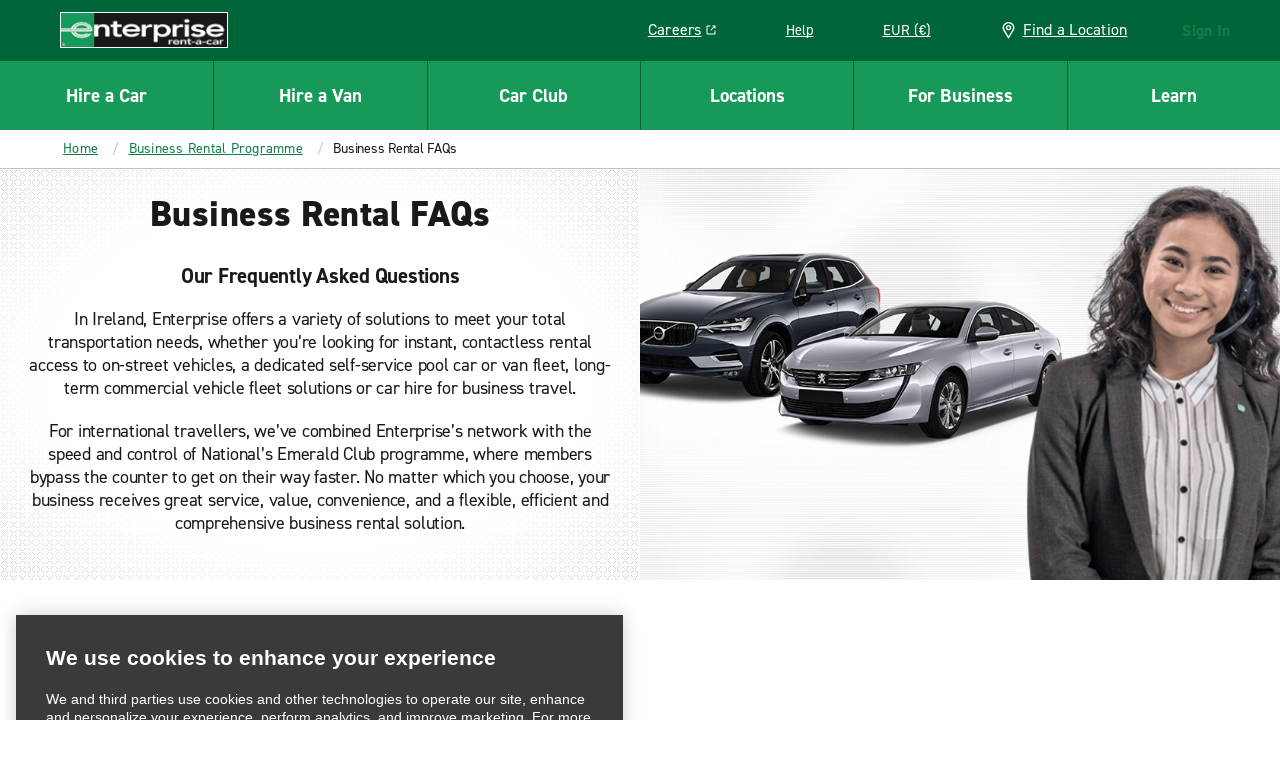

--- FILE ---
content_type: application/javascript
request_url: https://www.enterprise.ie/etc.clientlibs/ecom/clientlibs/clientlib-ecom/resources/js/cheerio-teaser-staggered-block-loader.93ab6dcd.js
body_size: -154
content:
export const __webpack_id__="cheerio-teaser-staggered-block-loader";export const __webpack_ids__=["cheerio-teaser-staggered-block-loader"];export const __webpack_modules__={"./src/js/cheerios/Teaser/StaggeredBlock.js":function(e,r,o){o.r(r),o.d(r,{default:function(){return t}});var t={init(){}}}};

--- FILE ---
content_type: application/x-javascript
request_url: https://www.enterprise.ie/adobedtm/cd0c1bd08e49/a4821cb9f74e/aa0cbf76d3ea/EXbf86bb035ac3403b91fc57becea016e1-libraryCode_source.min.js
body_size: 13226
content:
// For license information, see `EXbf86bb035ac3403b91fc57becea016e1-libraryCode_source.js` within the same directory.
function AppMeasurement_Module_Integrate(e){var t=this;t.s=e;var n=window;n.s_c_in||(n.s_c_il=[],n.s_c_in=0),t._il=n.s_c_il,t._in=n.s_c_in,t._il[t._in]=t,n.s_c_in++,t._c="s_m",t.list=[],t.add=function(a,i){var r;i||(i="s_Integrate_"+a),n[i]||(n[i]={}),(r=t[a]=n[i]).a=a,r.e=t,r._c=0,r._d=0,null==r.disable&&(r.disable=0),r.get=function(e,a){var i,o=document,c=o.getElementsByTagName("HEAD");if(!r.disable&&(a||(v="s_"+t._in+"_Integrate_"+r.a+"_get_"+r._c),r._c++,r.VAR=v,r.CALLBACK="s_c_il["+t._in+"]."+r.a+".callback",r.delay(),c=c&&0<c.length?c[0]:o.body))try{(i=o.createElement("SCRIPT")).type="text/javascript",i.setAttribute("async","async"),i.src=t.c(r,e),0>e.indexOf("[CALLBACK]")&&(i.onload=i.onreadystatechange=function(){r.callback(n[v])}),c.firstChild?c.insertBefore(i,c.firstChild):c.appendChild(i)}catch(e){}},r.callback=function(e){var t;if(e)for(t in e)Object.prototype[t]||(r[t]=e[t]);r.ready()},r.beacon=function(e){var a="s_i_"+t._in+"_Integrate_"+r.a+"_"+r._c;r.disable||(r._c++,(a=n[a]=new Image).src=t.c(r,e))},r.script=function(e){r.get(e,1)},r.delay=function(){r._d++},r.ready=function(){r._d--,r.disable||e.delayReady()},t.list.push(a)},t._g=function(n){var a,i=(n?"use":"set")+"Vars";for(n=0;n<t.list.length;n++)if((a=t[t.list[n]])&&!a.disable&&a[i])try{a[i](e,a)}catch(e){}},t._t=function(){t._g(1)},t._d=function(){var e,n;for(e=0;e<t.list.length;e++)if((n=t[t.list[e]])&&!n.disable&&0<n._d)return 1;return 0},t.c=function(t,n){var a,i,r,o;for("http"!=n.toLowerCase().substring(0,4)&&(n="http://"+n),e.ssl&&(n=e.replace(n,"http:","https:")),t.RAND=Math.floor(1e13*Math.random()),a=0;0<=a;)0<=(a=n.indexOf("[",a))&&((i=n.indexOf("]",a))>a&&(2<(r=n.substring(a+1,i)).length&&"s."==r.substring(0,2)?(o=e[r.substring(2)])||(o=""):(o=""+t[r])!=t[r]&&parseFloat(o)!=t[r]&&(r=0),r&&(n=n.substring(0,a)+encodeURIComponent(o)+n.substring(i+1)),a=i));return n}}function AppMeasurement_Module_ActivityMap(e){function t(){var e=l.pageYOffset+(l.innerHeight||0);e&&e>+f&&(f=e)}function n(){if(s.scrollReachSelector){var t=e.d.querySelector&&e.d.querySelector(s.scrollReachSelector);t?(f=t.scrollTop||0,t.addEventListener("scroll",(function(){var e;(e=t&&t.scrollTop+t.clientHeight||0)>f&&(f=e)}))):0<p--&&setTimeout(n,1e3)}}function a(e,t){var n,a,i;if(e&&t&&(n=s.c[t]||(s.c[t]=t.split(","))))for(i=0;i<n.length&&(a=n[i++]);)if(-1<e.indexOf(a))return null;return e}function i(t,n,a,i,r){var o,c;if((t.dataset&&(c=t.dataset[n])||t.getAttribute&&((c=t.getAttribute("data-"+a))||(c=t.getAttribute(a))))&&(o=c),!o&&e.useForcedLinkTracking&&r){var s;if(t=t.onclick?""+t.onclick:"",varValue="",i&&t&&0<=(n=t.indexOf(i))){for(n+=i.length;n<t.length;)if(a=t.charAt(n++),0<="'\"".indexOf(a)){s=a;break}for(c=!1;n<t.length&&s&&(a=t.charAt(n),c||a!==s);)"\\"===a?c=!0:(varValue+=a,c=!1),n++}(s=varValue)&&(e.w[i]=s)}return o||r&&e.w[i]}function r(e,t,n){var i;return(i=s[t](e,n))&&a(c(i),s[t+"Exclusions"])}function o(e,t,n){var a;if(e&&!(1===(a=e.nodeType)&&(a=e.nodeName)&&(a=a.toUpperCase())&&g[a])&&(1===e.nodeType&&(a=e.nodeValue)&&(t[t.length]=a),n.a||n.t||n.s||!e.getAttribute||((a=e.getAttribute("alt"))?n.a=a:(a=e.getAttribute("title"))?n.t=a:"IMG"==(""+e.nodeName).toUpperCase()&&(a=e.getAttribute("src")||e.src)&&(n.s=a)),(a=e.childNodes)&&a.length))for(e=0;e<a.length;e++)o(a[e],t,n)}function c(e){if(null==e||null==e)return e;try{return e.replace(RegExp("^[\\s\\n\\f\\r\\t\t-\r \xa0\u1680\u180e\u2000-\u200a\u2028\u2029\u205f\u3000\ufeff]+","mg"),"").replace(RegExp("[\\s\\n\\f\\r\\t\t-\r \xa0\u1680\u180e\u2000-\u200a\u2028\u2029\u205f\u3000\ufeff]+$","mg"),"").replace(RegExp("[\\s\\n\\f\\r\\t\t-\r \xa0\u1680\u180e\u2000-\u200a\u2028\u2029\u205f\u3000\ufeff]{1,}","mg")," ").substring(0,254)}catch(e){}}var s=this;s.s=e;var l=window;l.s_c_in||(l.s_c_il=[],l.s_c_in=0),s._il=l.s_c_il,s._in=l.s_c_in,s._il[s._in]=s,l.s_c_in++,s._c="s_m";var u,f=0,p=60;s.c={};var g={SCRIPT:1,STYLE:1,LINK:1,CANVAS:1};s._g=function(){var t,n,a,i=e.contextData,o=e.linkObject;(t=e.pageName||e.pageURL)&&(n=r(o,"link",e.linkName))&&(a=r(o,"region"))&&(i["a.activitymap.page"]=t.substring(0,255),i["a.activitymap.link"]=128<n.length?n.substring(0,128):n,i["a.activitymap.region"]=127<a.length?a.substring(0,127):a,0<f&&(i["a.activitymap.xy"]=10*Math.floor(f/10)),i["a.activitymap.pageIDType"]=e.pageName?1:0)},s._d=function(){s.trackScrollReach&&!u&&(s.scrollReachSelector?n():(t(),l.addEventListener&&l.addEventListener("scroll",t,!1)),u=!0)},s.link=function(e,t){var n;if(t)n=a(c(t),s.linkExclusions);else if((n=e)&&!(n=i(e,"sObjectId","s-object-id","s_objectID",1))){var r,l;(l=a(c(e.innerText||e.textContent),s.linkExclusions))||(o(e,r=[],n={a:void 0,t:void 0,s:void 0}),(l=a(c(r.join(""))))||(l=a(c(n.a?n.a:n.t?n.t:n.s?n.s:void 0)))||!(r=(r=e.tagName)&&r.toUpperCase?r.toUpperCase():"")||("INPUT"==r||"SUBMIT"==r&&e.value?l=a(c(e.value)):"IMAGE"==r&&e.src&&(l=a(c(e.src))))),n=l}return n},s.region=function(e){for(var t,n=s.regionIDAttribute||"id";e&&(e=e.parentNode);){if(t=i(e,n,n,n))return t;if("BODY"==e.nodeName)return"BODY"}}}function AppMeasurement(e){var t=this;t.version="2.22.0";var n=window;n.s_c_in||(n.s_c_il=[],n.s_c_in=0),t._il=n.s_c_il,t._in=n.s_c_in,t._il[t._in]=t,n.s_c_in++,t._c="s_c";var a=n.AppMeasurement.ic;a||(a=null);var i,r,o,c=n;try{for(i=c.parent,r=c.location;i&&i.location&&r&&""+i.location!=""+r&&c.location&&""+i.location!=""+c.location&&i.location.host===r.host;)i=(c=i).parent}catch(e){}t.C=function(e){try{console.log(e)}catch(e){}},t.Ra=function(e){return""+parseInt(e)==""+e},t.replace=function(e,t,n){return!e||0>e.indexOf(t)?e:e.split(t).join(n)},t.escape=function(e){var n,a;if(!e)return e;for(e=encodeURIComponent(e),n=0;7>n;n++)a="+~!*()'".substring(n,n+1),0<=e.indexOf(a)&&(e=t.replace(e,a,"%"+a.charCodeAt(0).toString(16).toUpperCase()));return e},t.unescape=function(e){if(!e)return e;e=0<=e.indexOf("+")?t.replace(e,"+"," "):e;try{return decodeURIComponent(e)}catch(e){}return unescape(e)},t.Nb=function(){var e,a=n.location.hostname,i=t.fpCookieDomainPeriods;if(i||(i=t.cookieDomainPeriods),a&&!t.Ka&&!/^[0-9.]+$/.test(a)&&(i=2<(i=i?parseInt(i):2)?i:2,0<=(e=a.lastIndexOf(".")))){for(;0<=e&&1<i;)e=a.lastIndexOf(".",e-1),i--;t.Ka=0<e?a.substring(e):a}return t.Ka},t.c_r=t.cookieRead=function(e){e=t.escape(e);var n=" "+t.d.cookie,a=n.indexOf(" "+e+"="),i=0>a?a:n.indexOf(";",a);return"[[B]]"!=(e=0>a?"":t.unescape(n.substring(a+2+e.length,0>i?n.length:i)))?e:""},t.c_w=t.cookieWrite=function(e,n,a){var i,r=t.Nb(),o=t.cookieLifetime;return n=""+n,o=o?(""+o).toUpperCase():"",a&&"SESSION"!=o&&"NONE"!=o&&((i=""!=n?parseInt(o||0):-60)?(a=new Date).setTime(a.getTime()+1e3*i):1===a&&(i=(a=new Date).getYear(),a.setYear(i+2+(1900>i?1900:0)))),e&&"NONE"!=o?(t.d.cookie=t.escape(e)+"="+t.escape(""!=n?n:"[[B]]")+"; path=/;"+(a&&"SESSION"!=o?" expires="+a.toUTCString()+";":"")+(r?" domain="+r+";":"")+(t.writeSecureCookies?" secure;":""),t.cookieRead(e)==n):0},t.Kb=function(){var e=t.Util.getIeVersion();"number"==typeof e&&10>e&&(t.unsupportedBrowser=!0,t.xb(t,(function(){})))},t.ya=function(){var e=navigator.userAgent;return"Microsoft Internet Explorer"===navigator.appName||0<=e.indexOf("MSIE ")||0<=e.indexOf("Trident/")&&0<=e.indexOf("Windows NT 6")},t.xb=function(e,t){for(var n in e)Object.prototype.hasOwnProperty.call(e,n)&&"function"==typeof e[n]&&(e[n]=t)},t.K=[],t.fa=function(e,n,a){if(t.La)return 0;t.maxDelay||(t.maxDelay=250);var i=0,r=(new Date).getTime()+t.maxDelay,o=t.d.visibilityState,c=["webkitvisibilitychange","visibilitychange"];if(o||(o=t.d.webkitVisibilityState),o&&"prerender"==o){if(!t.ga)for(t.ga=1,a=0;a<c.length;a++)t.d.addEventListener(c[a],(function(){var e=t.d.visibilityState;e||(e=t.d.webkitVisibilityState),"visible"==e&&(t.ga=0,t.delayReady())}));i=1,r=0}else a||t.u("_d")&&(i=1);return i&&(t.K.push({m:e,a:n,t:r}),t.ga||setTimeout(t.delayReady,t.maxDelay)),i},t.delayReady=function(){var e,n=(new Date).getTime(),a=0;for(t.u("_d")?a=1:t.Aa();0<t.K.length;){if(e=t.K.shift(),a&&!e.t&&e.t>n){t.K.unshift(e),setTimeout(t.delayReady,parseInt(t.maxDelay/2));break}t.La=1,t[e.m].apply(t,e.a),t.La=0}},t.setAccount=t.sa=function(e){var n,a;if(!t.fa("setAccount",arguments))if(t.account=e,t.allAccounts)for(n=t.allAccounts.concat(e.split(",")),t.allAccounts=[],n.sort(),a=0;a<n.length;a++)0!=a&&n[a-1]==n[a]||t.allAccounts.push(n[a]);else t.allAccounts=e.split(",")},t.foreachVar=function(e,n){var a,i,r,o,c="";for(r=i="",t.lightProfileID?(a=t.O,(c=t.lightTrackVars)&&(c=","+c+","+t.la.join(",")+",")):(a=t.g,(t.pe||t.linkType)&&(c=t.linkTrackVars,i=t.linkTrackEvents,t.pe&&(r=t.pe.substring(0,1).toUpperCase()+t.pe.substring(1),t[r]&&(c=t[r].ec,i=t[r].cc))),c&&(c=","+c+","+t.F.join(",")+","),i&&c&&(c+=",events,")),n&&(n=","+n+","),i=0;i<a.length;i++)r=a[i],(o=t[r])&&(!c||0<=c.indexOf(","+r+","))&&(!n||0<=n.indexOf(","+r+","))&&e(r,o)},t.o=function(e,n,a,i,r){var o,c,s,l,u="",f=0;if("contextData"==e&&(e="c"),n){for(o in n)if(!(Object.prototype[o]||r&&o.substring(0,r.length)!=r)&&n[o]&&(!a||0<=a.indexOf(","+(i?i+".":"")+o+","))){if(s=!1,f)for(c=0;c<f.length;c++)if(o.substring(0,f[c].length)==f[c]){s=!0;break}if(!s&&(""==u&&(u+="&"+e+"."),c=n[o],r&&(o=o.substring(r.length)),0<o.length))if(0<(s=o.indexOf(".")))s=(r||"")+(c=o.substring(0,s))+".",f||(f=[]),f.push(s),u+=t.o(c,n,a,i,s);else if("boolean"==typeof c&&(c=c?"true":"false"),c){if("retrieveLightData"==i&&0>r.indexOf(".contextData."))switch(s=o.substring(0,4),l=o.substring(4),o){case"transactionID":o="xact";break;case"channel":o="ch";break;case"campaign":o="v0";break;default:t.Ra(l)&&("prop"==s?o="c"+l:"eVar"==s?o="v"+l:"list"==s?o="l"+l:"hier"==s&&(o="h"+l,c=c.substring(0,255)))}u+="&"+t.escape(o)+"="+t.escape(c)}}""!=u&&(u+="&."+e)}return u},t.usePostbacks=0,t.Qb=function(){var e,n,i,r,o,c,s,l,u="",f="",p="",g=r="",d=t.T();if(t.lightProfileID?(e=t.O,(f=t.lightTrackVars)&&(f=","+f+","+t.la.join(",")+",")):(e=t.g,(t.pe||t.linkType)&&(f=t.linkTrackVars,p=t.linkTrackEvents,t.pe&&(r=t.pe.substring(0,1).toUpperCase()+t.pe.substring(1),t[r]&&(f=t[r].ec,p=t[r].cc))),f&&(f=","+f+","+t.F.join(",")+","),p&&(p=","+p+",",f&&(f+=",events,")),t.events2&&(g+=(""!=g?",":"")+t.events2)),d&&d.getCustomerIDs){if(r=a,o=d.getCustomerIDs())for(n in o)Object.prototype[n]||"object"==typeof(i=o[n])&&(r||(r={}),i.id&&(r[n+".id"]=i.id),i.authState&&(r[n+".as"]=i.authState));r&&(u+=t.o("cid",r))}for(t.AudienceManagement&&t.AudienceManagement.isReady()&&(u+=t.o("d",t.AudienceManagement.getEventCallConfigParams())),n=0;n<e.length;n++){if(r=e[n],o=t[r],i=r.substring(0,4),c=r.substring(4),o||("events"==r&&g?(o=g,g=""):"marketingCloudOrgID"==r&&d&&t.V("ECID")&&(o=d.marketingCloudOrgID)),o&&(!f||0<=f.indexOf(","+r+","))){switch(r){case"customerPerspective":r="cp";break;case"marketingCloudOrgID":r="mcorgid";break;case"supplementalDataID":r="sdid";break;case"timestamp":r="ts";break;case"dynamicVariablePrefix":r="D";break;case"visitorID":r="vid";break;case"marketingCloudVisitorID":r="mid";break;case"analyticsVisitorID":r="aid";break;case"audienceManagerLocationHint":r="aamlh";break;case"audienceManagerBlob":r="aamb";break;case"authState":r="as";break;case"pageURL":r="g",255<o.length&&(t.pageURLRest=o.substring(255),o=o.substring(0,255));break;case"pageURLRest":r="-g";break;case"referrer":r="r";break;case"vmk":case"visitorMigrationKey":r="vmt";break;case"visitorMigrationServer":r="vmf",t.ssl&&t.visitorMigrationServerSecure&&(o="");break;case"visitorMigrationServerSecure":r="vmf",!t.ssl&&t.visitorMigrationServer&&(o="");break;case"charSet":r="ce";break;case"visitorNamespace":r="ns";break;case"cookieDomainPeriods":r="cdp";break;case"cookieLifetime":r="cl";break;case"variableProvider":r="vvp";break;case"currencyCode":r="cc";break;case"channel":r="ch";break;case"transactionID":r="xact";break;case"campaign":r="v0";break;case"latitude":r="lat";break;case"longitude":r="lon";break;case"resolution":r="s";break;case"colorDepth":r="c";break;case"javascriptVersion":r="j";break;case"javaEnabled":r="v";break;case"cookiesEnabled":r="k";break;case"browserWidth":r="bw";break;case"browserHeight":r="bh";break;case"connectionType":r="ct";break;case"homepage":r="hp";break;case"events":if(g&&(o+=(""!=o?",":"")+g),p)for(c=o.split(","),o="",i=0;i<c.length;i++)0<=(l=(s=c[i]).indexOf("="))&&(s=s.substring(0,l)),0<=(l=s.indexOf(":"))&&(s=s.substring(0,l)),0<=p.indexOf(","+s+",")&&(o+=(o?",":"")+c[i]);break;case"events2":o="";break;case"contextData":u+=t.o("c",t[r],f,r),o="";break;case"lightProfileID":r="mtp";break;case"lightStoreForSeconds":r="mtss",t.lightProfileID||(o="");break;case"lightIncrementBy":r="mti",t.lightProfileID||(o="");break;case"retrieveLightProfiles":r="mtsr";break;case"deleteLightProfiles":r="mtsd";break;case"retrieveLightData":t.retrieveLightProfiles&&(u+=t.o("mts",t[r],f,r)),o="";break;default:t.Ra(c)&&("prop"==i?r="c"+c:"eVar"==i?r="v"+c:"list"==i?r="l"+c:"hier"==i&&(r="h"+c,o=o.substring(0,255)))}o&&(u+="&"+r+"="+("pev"!=r.substring(0,3)?t.escape(o):o))}"pev3"==r&&t.e&&(u+=t.e)}return t.ka&&(u+="&lrt="+t.ka,t.ka=null),u},t.B=function(e){var t=e.tagName;return"undefined"!=""+e.lc||"undefined"!=""+e.Zb&&"HTML"!=(""+e.Zb).toUpperCase()?"":("SHAPE"==(t=t&&t.toUpperCase?t.toUpperCase():"")&&(t=""),t&&(("INPUT"==t||"BUTTON"==t)&&e.type&&e.type.toUpperCase?t=e.type.toUpperCase():!t&&e.href&&(t="A")),t)},t.Na=function(e){var t,a,i,r=n.location,o=e.href?e.href:"";return t=o.indexOf(":"),a=o.indexOf("?"),i=o.indexOf("/"),o&&(0>t||0<=a&&t>a||0<=i&&t>i)&&(a=e.protocol&&1<e.protocol.length?e.protocol:r.protocol?r.protocol:"",t=r.pathname.lastIndexOf("/"),o=(a?a+"//":"")+(e.host?e.host:r.host?r.host:"")+("/"!=o.substring(0,1)?r.pathname.substring(0,0>t?0:t)+"/":"")+o),o},t.L=function(e){var n,a,i=t.B(e),r="",o=0;return i&&(n=e.protocol,a=e.onclick,!e.href||"A"!=i&&"AREA"!=i||a&&n&&!(0>n.toLowerCase().indexOf("javascript"))?a?(r=t.replace(t.replace(t.replace(t.replace(""+a,"\r",""),"\n",""),"\t","")," ",""),o=2):"INPUT"==i||"SUBMIT"==i?(e.value?r=e.value:e.innerText?r=e.innerText:e.textContent&&(r=e.textContent),o=3):"IMAGE"==i&&e.src&&(r=e.src):r=t.Na(e),r)?{id:r.substring(0,100),type:o}:0},t.jc=function(e){for(var n=t.B(e),a=t.L(e);e&&!a&&"BODY"!=n;)(e=e.parentElement?e.parentElement:e.parentNode)&&(n=t.B(e),a=t.L(e));return a&&"BODY"!=n||(e=0),e&&(0<=(n=e.onclick?""+e.onclick:"").indexOf(".tl(")||0<=n.indexOf(".trackLink("))&&(e=0),e},t.Yb=function(){var e,a,i,r,o=t.linkObject,c=t.linkType,s=t.linkURL;if(t.ma=1,o||(t.ma=0,o=t.clickObject),o){for(e=t.B(o),a=t.L(o);o&&!a&&"BODY"!=e;)(o=o.parentElement?o.parentElement:o.parentNode)&&(e=t.B(o),a=t.L(o));if(a&&"BODY"!=e||(o=0),o&&!t.linkObject){var l=o.onclick?""+o.onclick:"";(0<=l.indexOf(".tl(")||0<=l.indexOf(".trackLink("))&&(o=0)}}else t.ma=1;if(!s&&o&&(s=t.Na(o)),s&&!t.linkLeaveQueryString&&(0<=(i=s.indexOf("?"))&&(s=s.substring(0,i))),!c&&s){var u,f=0,p=0;if(t.trackDownloadLinks&&t.linkDownloadFileTypes)for(i=(l=s.toLowerCase()).indexOf("?"),r=l.indexOf("#"),0<=i?0<=r&&r<i&&(i=r):i=r,0<=i&&(l=l.substring(0,i)),i=t.linkDownloadFileTypes.toLowerCase().split(","),r=0;r<i.length;r++)(u=i[r])&&l.substring(l.length-(u.length+1))=="."+u&&(c="d");if(t.trackExternalLinks&&!c&&(l=s.toLowerCase(),t.Qa(l)&&(t.linkInternalFilters||(t.linkInternalFilters=n.location.hostname),i=0,t.linkExternalFilters?(i=t.linkExternalFilters.toLowerCase().split(","),f=1):t.linkInternalFilters&&(i=t.linkInternalFilters.toLowerCase().split(",")),i))){for(r=0;r<i.length;r++)u=i[r],0<=l.indexOf(u)&&(p=1);p?f&&(c="e"):f||(c="e")}}t.linkObject=o,t.linkURL=s,t.linkType=c,(t.trackClickMap||t.trackInlineStats)&&(t.e="",o&&(c=t.pageName,s=1,o=o.sourceIndex,c||(c=t.pageURL,s=0),n.s_objectID&&(a.id=n.s_objectID,o=a.type=1),c&&a&&a.id&&e&&(t.e="&pid="+t.escape(c.substring(0,255))+(s?"&pidt="+s:"")+"&oid="+t.escape(a.id.substring(0,100))+(a.type?"&oidt="+a.type:"")+"&ot="+e+(o?"&oi="+o:""))))},t.Rb=function(){var e=t.ma,n=t.linkType,a=t.linkURL,i=t.linkName;if(n&&(a||i)&&("d"!=(n=n.toLowerCase())&&"e"!=n&&(n="o"),t.pe="lnk_"+n,t.pev1=a?t.escape(a):"",t.pev2=i?t.escape(i):"",e=1),t.abort&&(e=0),t.trackClickMap||t.trackInlineStats||t.Ub()){n={},a=0;var r,o,c,s=(l=t.rb())?l.split("&"):0,l=0;if(s)for(r=0;r<s.length;r++)o=s[r].split("="),i=t.unescape(o[0]).split(","),n[o=t.unescape(o[1])]=i;for(c in i=t.account.split(","),r={},t.contextData)c&&!Object.prototype[c]&&"a.activitymap."==c.substring(0,14)&&(r[c]=t.contextData[c],t.contextData[c]="");if(t.e=t.o("c",r)+(t.e?t.e:""),e||t.e){for(o in e&&!t.e&&(l=1),n)if(!Object.prototype[o])for(c=0;c<i.length;c++)for(l&&((s=n[o].join(","))==t.account&&(t.e+=("&"!=o.charAt(0)?"&":"")+o,n[o]=[],a=1)),r=0;r<n[o].length;r++)(s=n[o][r])==i[c]&&(l&&(t.e+="&u="+t.escape(s)+("&"!=o.charAt(0)?"&":"")+o+"&u=0"),n[o].splice(r,1),a=1);if(e||(a=1),a){for(o in l="",r=2,!e&&t.e&&(l=t.escape(i.join(","))+"="+t.escape(t.e),r=1),n)!Object.prototype[o]&&0<r&&0<n[o].length&&(l+=(l?"&":"")+t.escape(n[o].join(","))+"="+t.escape(o),r--);t.zb(l)}}}return e},t.rb=function(){return t.useLinkTrackSessionStorage?t.Ea()?n.sessionStorage.getItem(t.P):void 0:t.cookieRead(t.P)},t.Ea=function(){return!!n.sessionStorage},t.zb=function(e){t.useLinkTrackSessionStorage?t.Ea()&&n.sessionStorage.setItem(t.P,e):t.cookieWrite(t.P,e)},t.Sb=function(){if(!t.bc){var e,n,a=new Date,i=c.location,r=n=e="",o="",s="",l="1.2",u=t.cookieWrite("s_cc","true",0)?"Y":"N",f="",p="";if(a.setUTCDate&&(l="1.3",(0).toPrecision&&(l="1.5",(a=[]).forEach))){l="1.6",n=0,e={};try{(n=new Iterator(e)).next&&(l="1.7",a.reduce&&((l="1.8").trim&&(l="1.8.1",Date.parse&&(l="1.8.2",Object.create&&(l="1.8.5")))))}catch(e){}}e=screen.width+"x"+screen.height,r=navigator.javaEnabled()?"Y":"N",n=screen.pixelDepth?screen.pixelDepth:screen.colorDepth,o=t.w.innerWidth?t.w.innerWidth:t.d.documentElement.offsetWidth,s=t.w.innerHeight?t.w.innerHeight:t.d.documentElement.offsetHeight;try{t.b.addBehavior("#default#homePage"),f=t.b.kc(i)?"Y":"N"}catch(e){}try{t.b.addBehavior("#default#clientCaps"),p=t.b.connectionType}catch(e){}t.resolution=e,t.colorDepth=n,t.javascriptVersion=l,t.javaEnabled=r,t.cookiesEnabled=u,t.browserWidth=o,t.browserHeight=s,t.connectionType=p,t.homepage=f,t.bc=1}},t.Q={},t.loadModule=function(e,a){var i=t.Q[e];if(!i){i=n["AppMeasurement_Module_"+e]?new n["AppMeasurement_Module_"+e](t):{},t.Q[e]=t[e]=i,i.kb=function(){return i.ub},i.Ab=function(n){(i.ub=n)&&(t[e+"_onLoad"]=n,t.fa(e+"_onLoad",[t,i],1)||n(t,i))};try{Object.defineProperty?Object.defineProperty(i,"onLoad",{get:i.kb,set:i.Ab}):i._olc=1}catch(e){i._olc=1}}a&&(t[e+"_onLoad"]=a,t.fa(e+"_onLoad",[t,i],1)||a(t,i))},t.u=function(e){var n,a;for(n in t.Q)if(!Object.prototype[n]&&(a=t.Q[n])&&(a._olc&&a.onLoad&&(a._olc=0,a.onLoad(t,a)),a[e]&&a[e]()))return 1;return 0},t.Ub=function(){return!(!t.ActivityMap||!t.ActivityMap._c)},t.Vb=function(){var e=Math.floor(1e13*Math.random()),n=t.visitorSampling,a=t.visitorSamplingGroup,i=(a="s_vsn_"+(t.visitorNamespace?t.visitorNamespace:t.account)+(a?"_"+a:""),t.cookieRead(a));if(n){if(n*=100,i&&(i=parseInt(i)),!i){if(!t.cookieWrite(a,e))return 0;i=e}if(i%1e4>n)return 0}return 1},t.S=function(e,n){var a,i,r,o,c,s,l;for(l={},a=0;2>a;a++)for(i=0<a?t.Ga:t.g,r=0;r<i.length;r++)if((c=e[o=i[r]])||e["!"+o]){if(c&&!n&&("contextData"==o||"retrieveLightData"==o)&&t[o])for(s in t[o])c[s]||(c[s]=t[o][s]);t[o]||(l["!"+o]=1),l[o]=t[o],t[o]=c}return l},t.hc=function(e){var n,a,i,r;for(n=0;2>n;n++)for(a=0<n?t.Ga:t.g,i=0;i<a.length;i++)e[r=a[i]]=t[r],e[r]||"prop"!==r.substring(0,4)&&"eVar"!==r.substring(0,4)&&"hier"!==r.substring(0,4)&&"list"!==r.substring(0,4)&&"channel"!==r&&"events"!==r&&"eventList"!==r&&"products"!==r&&"productList"!==r&&"purchaseID"!==r&&"transactionID"!==r&&"state"!==r&&"zip"!==r&&"campaign"!==r&&"events2"!==r&&"latitude"!==r&&"longitude"!==r&&"ms_a"!==r&&"contextData"!==r&&"supplementalDataID"!==r&&"tnt"!==r&&"timestamp"!==r&&"abort"!==r&&"useBeacon"!==r&&"linkObject"!==r&&"clickObject"!==r&&"linkType"!==r&&"linkName"!==r&&"linkURL"!==r&&"bodyClickTarget"!==r&&"bodyClickFunction"!==r||(e["!"+r]=1)},t.Mb=function(e){var t,n,a,i,r,o,c=0,s="",l="";if(e&&255<e.length&&(0<(n=(t=""+e).indexOf("?"))&&(o=t.substring(n+1),a=0,"http://"==(i=(t=t.substring(0,n)).toLowerCase()).substring(0,7)?a+=7:"https://"==i.substring(0,8)&&(a+=8),0<(n=i.indexOf("/",a))&&(i=i.substring(a,n),r=t.substring(n),t=t.substring(0,n),0<=i.indexOf("google")?c=",q,ie,start,search_key,word,kw,cd,":0<=i.indexOf("yahoo.co")?c=",p,ei,":0<=i.indexOf("baidu.")&&(c=",wd,word,"),c&&o)))){if((e=o.split("&"))&&1<e.length){for(a=0;a<e.length;a++)0<(n=(i=e[a]).indexOf("="))&&0<=c.indexOf(","+i.substring(0,n)+",")?s+=(s?"&":"")+i:l+=(l?"&":"")+i;s&&l?o=s+"&"+l:l=""}e=t+(0<(n=253-(o.length-l.length)-t.length)?r.substring(0,n):"")+"?"+o}return e},t.eb=function(e){var n=t.d.visibilityState,a=["webkitvisibilitychange","visibilitychange"];if(n||(n=t.d.webkitVisibilityState),n&&"prerender"==n){if(e)for(n=0;n<a.length;n++)t.d.addEventListener(a[n],(function(){var n=t.d.visibilityState;n||(n=t.d.webkitVisibilityState),"visible"==n&&e()}));return!1}return!0},t.ca=!1,t.H=!1,t.Cb=function(){t.H=!0,t.p()},t.I=!1,t.Db=function(e){t.marketingCloudVisitorID=e.MCMID,t.visitorOptedOut=e.MCOPTOUT,t.analyticsVisitorID=e.MCAID,t.audienceManagerLocationHint=e.MCAAMLH,t.audienceManagerBlob=e.MCAAMB,t.I=!1,t.p()},t.cb=function(e){return t.maxDelay||(t.maxDelay=250),!t.u("_d")||(e&&setTimeout((function(){e()}),t.maxDelay),!1)},t.aa=!1,t.G=!1,t.Aa=function(){t.G=!0,t.p()},t.isReadyToTrack=function(){var e=!0;return!(!t.ob()||!t.mb())&&(t.qb()||(e=!1),t.tb()||(e=!1),e)},t.ob=function(){return t.ca||t.H||(t.eb(t.Cb)?t.H=!0:t.ca=!0),!(t.ca&&!t.H)},t.mb=function(){var e=t.wa();if(e){if(!t.ta&&!t.ba)return e.fetchPermissions(t.vb,!0),t.ba=!0,!1;if(!t.ta)return!1;if(!e.isApproved(e.Categories.ANALYTICS))return!1}return!0},t.V=function(e){var n=t.wa();return!(n&&!n.isApproved(n.Categories[e]))},t.wa=function(){return n.adobe&&n.adobe.optIn?n.adobe.optIn:null},t.Y=!0,t.qb=function(){var e=t.T();return!e||!e.getVisitorValues||(t.Y&&(t.Y=!1,t.I||(t.I=!0,e.getVisitorValues(t.Db))),!t.I)},t.T=function(){var e=t.visitor;return e&&!e.isAllowed()&&(e=null),e},t.tb=function(){return t.aa||t.G||(t.cb(t.Aa)?t.G=!0:t.aa=!0),!(t.aa&&!t.G)},t.ba=!1,t.vb=function(){t.ba=!1,t.ta=!0},t.j=a,t.q=0,t.callbackWhenReadyToTrack=function(e,n,i){var r;(r={}).Hb=e,r.Gb=n,r.Eb=i,t.j==a&&(t.j=[]),t.j.push(r),0==t.q&&(t.q=setInterval(t.p,100))},t.p=function(){var e;if(t.isReadyToTrack()&&(t.Bb(),t.j!=a))for(;0<t.j.length;)(e=t.j.shift()).Gb.apply(e.Hb,e.Eb)},t.Bb=function(){t.q&&(clearInterval(t.q),t.q=0)},t.ua=function(e){var n,i={};if(t.hc(i),e!=a)for(n in e)i[n]=e[n];t.callbackWhenReadyToTrack(t,t.Fa,[i]),t.Da()},t.Ob=function(){var e,n=t.cookieRead("s_fid"),a="",i="";e=8;var r=4;if(!n||0>n.indexOf("-")){for(n=0;16>n;n++)e=Math.floor(Math.random()*e),a+="0123456789ABCDEF".substring(e,e+1),e=Math.floor(Math.random()*r),i+="0123456789ABCDEF".substring(e,e+1),e=r=16;n=a+"-"+i}return t.cookieWrite("s_fid",n,1)||(n=0),n},t.Fa=function(e){var a,i=new Date,r="s"+Math.floor(i.getTime()/108e5)%10+Math.floor(1e13*Math.random()),o=i.getYear(),s=(o="t="+t.escape(i.getDate()+"/"+i.getMonth()+"/"+(1900>o?o+1900:o)+" "+i.getHours()+":"+i.getMinutes()+":"+i.getSeconds()+" "+i.getDay()+" "+i.getTimezoneOffset()),t.T());e&&(a=t.S(e,1)),t.Vb()&&!t.visitorOptedOut&&(t.xa()||(t.fid=t.Ob()),t.Yb(),t.usePlugins&&t.doPlugins&&t.doPlugins(t),t.account&&(t.abort||(t.trackOffline&&!t.timestamp&&(t.timestamp=Math.floor(i.getTime()/1e3)),e=n.location,t.pageURL||(t.pageURL=e.href?e.href:e),t.referrer||t.$a||(e=t.Util.getQueryParam("adobe_mc_ref",null,null,!0),t.referrer=e||void 0===e?void 0===e?"":e:c.document.referrer),t.$a=1,!t.referrer&&t.Z&&(t.referrer=t.Z),t.Z=0,t.referrer=t.Mb(t.referrer),t.u("_g")),t.Rb()&&!t.abort&&(s&&t.V("TARGET")&&!t.supplementalDataID&&s.getSupplementalDataID&&(t.supplementalDataID=s.getSupplementalDataID("AppMeasurement:"+t._in,!t.expectSupplementalData)),t.V("AAM")||(t.contextData["cm.ssf"]=1),t.Sb(),t.wb(),o+=t.Qb(),t.sb(r,o),t.u("_t"),t.referrer=""))),t.referrer&&(t.Z=t.referrer),t.Da(),a&&t.S(a,1)},t.t=t.track=function(e,n){n&&t.S(n),t.Y=!0,t.isReadyToTrack()?null!=t.j&&0<t.j.length?(t.ua(e),t.p()):t.Fa(e):t.ua(e)},t.wb=function(){t.writeSecureCookies&&!t.ssl&&t.ab()},t.ab=function(){t.contextData.excCodes=t.contextData.excCodes?t.contextData.excCodes:[],t.contextData.excCodes.push(1)},t.Da=function(){t.abort=t.supplementalDataID=t.timestamp=t.pageURLRest=t.linkObject=t.clickObject=t.linkURL=t.linkName=t.linkType=n.s_objectID=t.pe=t.pev1=t.pev2=t.pev3=t.e=t.lightProfileID=t.useBeacon=t.referrer=0,t.contextData&&t.contextData.excCodes&&(t.contextData.excCodes=0)},t.Ca=[],t.registerPreTrackCallback=function(e){for(var n=[],a=1;a<arguments.length;a++)n.push(arguments[a]);"function"==typeof e?t.Ca.push([e,n]):t.debugTracking&&t.C("DEBUG: Non function type passed to registerPreTrackCallback")},t.hb=function(e){t.va(t.Ca,e)},t.Ba=[],t.registerPostTrackCallback=function(e){for(var n=[],a=1;a<arguments.length;a++)n.push(arguments[a]);"function"==typeof e?t.Ba.push([e,n]):t.debugTracking&&t.C("DEBUG: Non function type passed to registerPostTrackCallback")},t.gb=function(e){t.va(t.Ba,e)},t.va=function(e,n){if("object"==typeof e)for(var a=0;a<e.length;a++){var i=e[a][0],r=e[a][1].slice();if(r.unshift(n),"function"==typeof i)try{i.apply(null,r)}catch(e){t.debugTracking&&t.C(e.message)}}},t.tl=t.trackLink=function(e,n,a,i,r){return t.linkObject=e,t.linkType=n,t.linkName=a,r&&(t.bodyClickTarget=e,t.bodyClickFunction=r),t.track(i)},t.trackLight=function(e,n,a,i){return t.lightProfileID=e,t.lightStoreForSeconds=n,t.lightIncrementBy=a,t.track(i)},t.clearVars=function(){var e,n;for(e=0;e<t.g.length;e++)("prop"==(n=t.g[e]).substring(0,4)||"eVar"==n.substring(0,4)||"hier"==n.substring(0,4)||"list"==n.substring(0,4)||"channel"==n||"events"==n||"eventList"==n||"products"==n||"productList"==n||"purchaseID"==n||"transactionID"==n||"state"==n||"zip"==n||"campaign"==n)&&(t[n]=void 0)},t.tagContainerMarker="",t.sb=function(e,n){var a=t.ib()+"/"+e+"?AQB=1&ndh=1&pf=1&"+(t.za()?"callback=s_c_il["+t._in+"].doPostbacks&et=1&":"")+n+"&AQE=1";t.hb(a),t.fb(a),t.U()},t.ib=function(){var e=t.jb();return"http"+(t.ssl?"s":"")+"://"+e+"/b/ss/"+t.account+"/"+(t.mobile?"5.":"")+(t.za()?"10":"1")+"/JS-"+t.version+(t.ac?"T":"")+(t.tagContainerMarker?"-"+t.tagContainerMarker:"")},t.za=function(){return t.AudienceManagement&&t.AudienceManagement.isReady()||0!=t.usePostbacks},t.jb=function(){var e=t.dc,n=t.trackingServer;return n?t.trackingServerSecure&&t.ssl&&(n=t.trackingServerSecure):("d1"==(e=e?(""+e).toLowerCase():"d1")?e="112":"d2"==e&&(e="122"),n=t.lb()+"."+e+".2o7.net"),n},t.lb=function(){var e=t.visitorNamespace;return e||(e=(e=t.account.split(",")[0]).replace(/[^0-9a-z]/gi,"")),e},t.Za=/{(%?)(.*?)(%?)}/,t.gc=RegExp(t.Za.source,"g"),t.Lb=function(e){if("object"==typeof e.dests)for(var n=0;n<e.dests.length;++n){var a=e.dests[n];if("string"==typeof a.c&&"aa."==a.id.substr(0,3))for(var i=a.c.match(t.gc),r=0;r<i.length;++r){var o=i[r],c=o.match(t.Za),s="";"%"==c[1]&&"timezone_offset"==c[2]?s=(new Date).getTimezoneOffset():"%"==c[1]&&"timestampz"==c[2]&&(s=t.Pb()),a.c=a.c.replace(o,t.escape(s))}}},t.Pb=function(){var e=new Date,n=new Date(6e4*Math.abs(e.getTimezoneOffset()));return t.k(4,e.getFullYear())+"-"+t.k(2,e.getMonth()+1)+"-"+t.k(2,e.getDate())+"T"+t.k(2,e.getHours())+":"+t.k(2,e.getMinutes())+":"+t.k(2,e.getSeconds())+(0<e.getTimezoneOffset()?"-":"+")+t.k(2,n.getUTCHours())+":"+t.k(2,n.getUTCMinutes())},t.k=function(e,t){return(Array(e+1).join(0)+t).slice(-e)},t.qa={},t.doPostbacks=function(e){if("object"==typeof e)if(t.Lb(e),"object"==typeof t.AudienceManagement&&"function"==typeof t.AudienceManagement.isReady&&t.AudienceManagement.isReady()&&"function"==typeof t.AudienceManagement.passData)t.AudienceManagement.passData(e);else if("object"==typeof e&&"object"==typeof e.dests)for(var n=0;n<e.dests.length;++n){var a=e.dests[n];"object"==typeof a&&"string"==typeof a.c&&"string"==typeof a.id&&"aa."==a.id.substr(0,3)&&(t.qa[a.id]=new Image,t.qa[a.id].alt="",t.qa[a.id].src=a.c)}},t.fb=function(e){t.i||t.Tb(),t.i.push(e),t.ja=t.A(),t.Ya()},t.Tb=function(){t.i=t.Wb(),t.i||(t.i=[])},t.Wb=function(){var e,a;if(t.pa()){try{(a=n.localStorage.getItem(t.na()))&&(e=n.JSON.parse(a))}catch(e){}return e}},t.pa=function(){var e=!0;return t.trackOffline&&t.offlineFilename&&n.localStorage&&n.JSON||(e=!1),e},t.Oa=function(){var e=0;return t.i&&(e=t.i.length),t.l&&e++,e},t.U=function(){if(!t.l||(t.v&&t.v.complete&&t.v.D&&t.v.R(),!t.l))if(t.Pa=a,t.oa)t.ja>t.N&&t.Wa(t.i),t.ra(500);else{var e=t.Fb();0<e?t.ra(e):(e=t.Ma())&&(t.l=1,t.Xb(e),t.$b(e))}},t.ra=function(e){t.Pa||(e||(e=0),t.Pa=setTimeout(t.U,e))},t.Fb=function(){var e;return!t.trackOffline||0>=t.offlineThrottleDelay?0:(e=t.A()-t.Ua,t.offlineThrottleDelay<e?0:t.offlineThrottleDelay-e)},t.Ma=function(){if(0<t.i.length)return t.i.shift()},t.Xb=function(e){if(t.debugTracking){var n,a="AppMeasurement Debug: "+e;for(e=e.split("&"),n=0;n<e.length;n++)a+="\n\t"+t.unescape(e[n]);t.C(a)}},t.xa=function(){return t.marketingCloudVisitorID||t.analyticsVisitorID},t.X=!1;try{o=JSON.parse('{"x":"y"}')}catch(e){o=null}for(o&&"y"==o.x?(t.X=!0,t.W=function(e){return JSON.parse(e)}):n.$&&n.$.parseJSON?(t.W=function(e){return n.$.parseJSON(e)},t.X=!0):t.W=function(){return null},t.$b=function(e){var i,r,o;if(t.nb(e)&&(r=1,i={send:function(e){t.useBeacon=!1,navigator.sendBeacon(e)?i.R():i.ha()}}),!i&&t.xa()&&2047<e.length&&(t.bb()&&(r=2,i=new XMLHttpRequest),i&&(t.AudienceManagement&&t.AudienceManagement.isReady()||0!=t.usePostbacks)&&(t.X?i.Ha=!0:i=0)),!i&&t.fc&&(e=e.substring(0,2047)),!i&&t.d.createElement&&(0!=t.usePostbacks||t.AudienceManagement&&t.AudienceManagement.isReady())&&(i=t.d.createElement("SCRIPT"))&&"async"in i&&((o=(o=t.d.getElementsByTagName("HEAD"))&&o[0]?o[0]:t.d.body)?(i.type="text/javascript",i.setAttribute("async","async"),r=3):i=0),i||((i=new Image).alt="",i.abort||void 0===n.InstallTrigger||(i.abort=function(){i.src=a})),i.Va=Date.now(),i.Ja=function(){try{i.D&&(clearTimeout(i.D),i.D=0)}catch(e){}},i.onload=i.R=function(){if(i.Va&&(t.ka=Date.now()-i.Va),t.gb(e),i.Ja(),t.Jb(),t.da(),t.l=0,t.U(),i.Ha){i.Ha=!1;try{t.doPostbacks(t.W(i.responseText))}catch(e){}}},i.onabort=i.onerror=i.ha=function(){i.Ja(),(t.trackOffline||t.oa)&&t.l&&t.i.unshift(t.Ib),t.l=0,t.ja>t.N&&t.Wa(t.i),t.da(),t.ra(500)},i.onreadystatechange=function(){4==i.readyState&&(200==i.status?i.R():i.ha())},t.Ua=t.A(),1===r)i.send(e);else if(2===r)o=e.indexOf("?"),r=e.substring(0,o),o=(o=e.substring(o+1)).replace(/&callback=[a-zA-Z0-9_.\[\]]+/,""),i.open("POST",r,!0),i.withCredentials=!0,i.send(o);else if(i.src=e,3===r){if(t.Sa)try{o.removeChild(t.Sa)}catch(e){}o.firstChild?o.insertBefore(i,o.firstChild):o.appendChild(i),t.Sa=t.v}i.D=setTimeout((function(){i.D&&(i.complete?i.R():(t.trackOffline&&i.abort&&i.abort(),i.ha()))}),5e3),t.Ib=e,t.v=n["s_i_"+t.replace(t.account,",","_")]=i,(t.useForcedLinkTracking&&t.J||t.bodyClickFunction)&&(t.forcedLinkTrackingTimeout||(t.forcedLinkTrackingTimeout=250),t.ea=setTimeout(t.da,t.forcedLinkTrackingTimeout))},t.nb=function(e){var n=!1;return navigator.sendBeacon&&(t.pb(e)||t.useBeacon)&&(n=!0),t.yb(e)&&(n=!1),n},t.pb=function(e){return!!(e&&0<e.indexOf("pe=lnk_e"))},t.yb=function(e){return 64e3<=e.length},t.bb=function(){return"undefined"!=typeof XMLHttpRequest&&"withCredentials"in new XMLHttpRequest},t.Jb=function(){if(t.pa()&&!(t.Ta>t.N))try{n.localStorage.removeItem(t.na()),t.Ta=t.A()}catch(e){}},t.Wa=function(e){if(t.pa()){t.Ya();try{n.localStorage.setItem(t.na(),n.JSON.stringify(e)),t.N=t.A()}catch(e){}}},t.Ya=function(){if(t.trackOffline)for((!t.offlineLimit||0>=t.offlineLimit)&&(t.offlineLimit=10);t.i.length>t.offlineLimit;)t.Ma()},t.forceOffline=function(){t.oa=!0},t.forceOnline=function(){t.oa=!1},t.na=function(){return t.offlineFilename+"-"+t.visitorNamespace+t.account},t.A=function(){return(new Date).getTime()},t.Qa=function(e){return 0!=(e=e.toLowerCase()).indexOf("#")&&0!=e.indexOf("about:")&&0!=e.indexOf("opera:")&&0!=e.indexOf("javascript:")},t.setTagContainer=function(e){var n,a,i;for(t.ac=e,n=0;n<t._il.length;n++)if((a=t._il[n])&&"s_l"==a._c&&a.tagContainerName==e){if(t.S(a),a.lmq)for(n=0;n<a.lmq.length;n++)i=a.lmq[n],t.loadModule(i.n);if(a.ml)for(i in a.ml)if(t[i])for(n in e=t[i],i=a.ml[i])!Object.prototype[n]&&("function"!=typeof i[n]||0>(""+i[n]).indexOf("s_c_il"))&&(e[n]=i[n]);if(a.mmq)for(n=0;n<a.mmq.length;n++)i=a.mmq[n],t[i.m]&&((e=t[i.m])[i.f]&&"function"==typeof e[i.f]&&(i.a?e[i.f].apply(e,i.a):e[i.f].apply(e)));if(a.tq)for(n=0;n<a.tq.length;n++)t.track(a.tq[n]);a.s=t;break}},t.Util={urlEncode:t.escape,urlDecode:t.unescape,cookieRead:t.cookieRead,cookieWrite:t.cookieWrite,getQueryParam:function(e,a,i,r){var o,c=""
;return a||(a=t.pageURL?t.pageURL:n.location),i=i||"&",e&&a?0>(o=(a=""+a).indexOf("?"))?c:(a=i+a.substring(o+1)+i,r&&(0<=a.indexOf(i+e+i)||0<=a.indexOf(i+e+"="+i))?void 0:(0<=(o=a.indexOf("#"))&&(a=a.substr(0,o)+i),0>(o=a.indexOf(i+e+"="))||(0<=(o=(a=a.substring(o+i.length+e.length+1)).indexOf(i))&&(a=a.substring(0,o)),0<a.length&&(c=t.unescape(a))),c)):c},getIeVersion:function(){return document.documentMode?document.documentMode:t.ya()?7:null}},t.F="supplementalDataID timestamp dynamicVariablePrefix visitorID marketingCloudVisitorID analyticsVisitorID audienceManagerLocationHint authState fid vmk visitorMigrationKey visitorMigrationServer visitorMigrationServerSecure charSet visitorNamespace cookieDomainPeriods fpCookieDomainPeriods cookieLifetime pageName pageURL customerPerspective referrer contextData currencyCode lightProfileID lightStoreForSeconds lightIncrementBy retrieveLightProfiles deleteLightProfiles retrieveLightData".split(" "),t.g=t.F.concat("purchaseID variableProvider channel server pageType transactionID campaign state zip events events2 products audienceManagerBlob tnt".split(" ")),t.la="timestamp charSet visitorNamespace cookieDomainPeriods cookieLifetime contextData lightProfileID lightStoreForSeconds lightIncrementBy".split(" "),t.O=t.la.slice(0),t.Ga="account allAccounts debugTracking visitor visitorOptedOut trackOffline offlineLimit offlineThrottleDelay offlineFilename usePlugins doPlugins configURL visitorSampling visitorSamplingGroup linkObject clickObject linkURL linkName linkType trackDownloadLinks trackExternalLinks trackClickMap trackInlineStats linkLeaveQueryString linkTrackVars linkTrackEvents linkDownloadFileTypes linkExternalFilters linkInternalFilters useForcedLinkTracking forcedLinkTrackingTimeout writeSecureCookies useLinkTrackSessionStorage trackingServer trackingServerSecure ssl abort mobile dc lightTrackVars maxDelay expectSupplementalData useBeacon usePostbacks registerPreTrackCallback registerPostTrackCallback bodyClickTarget bodyClickFunction AudienceManagement".split(" "),i=0;250>=i;i++)76>i&&(t.g.push("prop"+i),t.O.push("prop"+i)),t.g.push("eVar"+i),t.O.push("eVar"+i),6>i&&t.g.push("hier"+i),4>i&&t.g.push("list"+i);i="pe pev1 pev2 pev3 latitude longitude resolution colorDepth javascriptVersion javaEnabled cookiesEnabled browserWidth browserHeight connectionType homepage pageURLRest marketingCloudOrgID ms_a".split(" "),t.g=t.g.concat(i),t.F=t.F.concat(i),t.ssl=0<=n.location.protocol.toLowerCase().indexOf("https"),t.charSet="UTF-8",t.contextData={},t.writeSecureCookies=!1,t.offlineThrottleDelay=0,t.offlineFilename="AppMeasurement.offline",t.P="s_sq",t.Ua=0,t.ja=0,t.N=0,t.Ta=0,t.linkDownloadFileTypes="exe,zip,wav,mp3,mov,mpg,avi,wmv,pdf,doc,docx,xls,xlsx,ppt,pptx",t.w=n,t.d=n.document,t.da=function(){t.ea&&(n.clearTimeout(t.ea),t.ea=a),t.bodyClickTarget&&t.J&&t.bodyClickTarget.dispatchEvent(t.J),t.bodyClickFunction&&("function"==typeof t.bodyClickFunction?t.bodyClickFunction():t.bodyClickTarget&&t.bodyClickTarget.href&&(t.d.location=t.bodyClickTarget.href)),t.bodyClickTarget=t.J=t.bodyClickFunction=0},t.Xa=function(){t.b=t.d.body,t.b?(t.r=function(e){var a,i,r,o,c;if(!(t.d&&t.d.getElementById("cppXYctnr")||e&&e["s_fe_"+t._in])){if(t.Ia){if(!t.useForcedLinkTracking)return t.b.removeEventListener("click",t.r,!0),void(t.Ia=t.useForcedLinkTracking=0);t.b.removeEventListener("click",t.r,!1)}else t.useForcedLinkTracking=0;t.clickObject=e.srcElement?e.srcElement:e.target;try{if(!t.clickObject||t.M&&t.M==t.clickObject||!(t.clickObject.tagName||t.clickObject.parentElement||t.clickObject.parentNode))t.clickObject=0;else{var s=t.M=t.clickObject;if(t.ia&&(clearTimeout(t.ia),t.ia=0),t.ia=setTimeout((function(){t.M==s&&(t.M=0)}),1e4),r=t.Oa(),t.track(),r<t.Oa()&&t.useForcedLinkTracking&&e.target){for(o=e.target;o&&o!=t.b&&"A"!=o.tagName.toUpperCase()&&"AREA"!=o.tagName.toUpperCase();)o=o.parentNode;if(o&&(c=o.href,t.Qa(c)||(c=0),i=o.target,e.target.dispatchEvent&&c&&(!i||"_self"==i||"_top"==i||"_parent"==i||n.name&&i==n.name))){try{a=t.d.createEvent("MouseEvents")}catch(e){a=new n.MouseEvent}if(a){try{a.initMouseEvent("click",e.bubbles,e.cancelable,e.view,e.detail,e.screenX,e.screenY,e.clientX,e.clientY,e.ctrlKey,e.altKey,e.shiftKey,e.metaKey,e.button,e.relatedTarget)}catch(e){a=0}a&&(a["s_fe_"+t._in]=a.s_fe=1,e.stopPropagation(),e.stopImmediatePropagation&&e.stopImmediatePropagation(),e.preventDefault(),t.bodyClickTarget=e.target,t.J=a)}}}}}catch(e){t.clickObject=0}}},t.b&&t.b.attachEvent?t.b.attachEvent("onclick",t.r):t.b&&t.b.addEventListener&&(navigator&&(0<=navigator.userAgent.indexOf("WebKit")&&t.d.createEvent||0<=navigator.userAgent.indexOf("Firefox/2")&&n.MouseEvent)&&(t.Ia=1,t.useForcedLinkTracking=1,t.b.addEventListener("click",t.r,!0)),t.b.addEventListener("click",t.r,!1))):setTimeout(t.Xa,30)},t.fc=t.ya(),t.Kb(),t.mc||(e?t.setAccount(e):t.C("Error, missing Report Suite ID in AppMeasurement initialization"),t.Xa(),t.loadModule("ActivityMap"))}function s_gi(e){var t,n,a,i,r,o=window.s_c_il,c=e.split(","),s=0;if(o)for(n=0;!s&&n<o.length;){if("s_c"==(t=o[n])._c&&(t.account||t.oun))if(t.account&&t.account==e)s=1;else for(a=t.account?t.account:t.oun,a=t.allAccounts?t.allAccounts:a.split(","),i=0;i<c.length;i++)for(r=0;r<a.length;r++)c[i]==a[r]&&(s=1);n++}return s?t.setAccount&&t.setAccount(e):t=new AppMeasurement(e),t}function s_pgicq(){var e,t,n,a=window,i=a.s_giq;if(i)for(e=0;e<i.length;e++)(n=s_gi((t=i[e]).oun)).setAccount(t.un),n.setTagContainer(t.tagContainerName);a.s_giq=0}AppMeasurement.getInstance=s_gi,window.s_objectID||(window.s_objectID=0),s_pgicq();var s_account=void 0===_satellite.getVar("enterprise_saccount")?"ehglobaldev":_satellite.getVar("enterprise_saccount"),s=s_gi(s_account);

--- FILE ---
content_type: application/javascript
request_url: https://www.enterprise.ie/etc.clientlibs/ecom/clientlibs/clientlib-ecom/resources/js/src_js_apps_CheckInApp_redux_selectors_index_js-src_js_components_Rental_data_constants_js.f9e9a430.js
body_size: 8798
content:
export const __webpack_id__="src_js_apps_CheckInApp_redux_selectors_index_js-src_js_components_Rental_data_constants_js";export const __webpack_ids__=["src_js_apps_CheckInApp_redux_selectors_index_js-src_js_components_Rental_data_constants_js"];export const __webpack_modules__={"./src/js/apps/CheckInApp/redux/paths/index.js":function(t,e,n){n.d(e,{$:function(){return y},AO:function(){return u},BL:function(){return H},Bt:function(){return k},Hq:function(){return o},LL:function(){return R},M7:function(){return a},MV:function(){return b},Me:function(){return d},Mv:function(){return $},Nd:function(){return c},PG:function(){return P},Qn:function(){return E},Sx:function(){return O},UH:function(){return J},UV:function(){return m},Vn:function(){return V},YF:function(){return B},YK:function(){return p},Ye:function(){return C},az:function(){return x},bl:function(){return v},cH:function(){return z},dB:function(){return N},dX:function(){return L},dz:function(){return W},fr:function(){return U},gd:function(){return T},i:function(){return X},i_:function(){return K},lc:function(){return S},pk:function(){return h},qG:function(){return i},sL:function(){return G},tA:function(){return D},tz:function(){return F},vE:function(){return M},wj:function(){return Q},zl:function(){return w}});var r=n("./src/js/constants/gmi.js"),s=n("./src/js/store/paths/session.js");const c=[].concat(r.Qu.SESSION),o=["app","ticket"],i=[].concat(s.fW.CHECK_IN.PATH,["policies"]),_=[].concat(s.fW.CHECK_IN.TICKET.PATH,["pickup_location"]),E=[].concat(_,["name"]),u=[].concat(s.fW.CHECK_IN.PATH,["young_renter_fee_modal"]),I=[].concat(r.Qu.APP,["gma-shared"]),a=[].concat(I,["session"]),T=[].concat(o,["timeout"]),A=[].concat(s.fW.GMA.PATH,["check_in"]),C=[].concat(A,["flow"]),f=[].concat(s.fW.CHECK_IN.PATH,["driver_info"]),l=([].concat(s.fW.CHECK_IN.PATH,["local_addendum","rental_local_addenda"]),[].concat(f,["license_profile"])),d=[].concat(s.fW.CHECK_IN.TICKET.PATH,["debit_card_allowed"]),R=([].concat(s.fW.CHECK_IN.TICKET.PATH,["routed_to_hub_location"]),[].concat(s.fW.CHECK_IN.TICKET.PATH,["vri_failed"])),p=[].concat(s.fW.CHECK_IN.TICKET.PATH,["no_additional_debit_card_policy_requirements"]),N=[].concat(s.fW.CHECK_IN.TICKET.PATH,["ticket_number"]),S=[].concat(s.fW.CHECK_IN.TICKET.PATH,["ticket_state"]),m=[].concat(s.fW.CHECK_IN.TICKET.PATH,["driver_info"]),L=[].concat(s.fW.CHECK_IN.TICKET.PATH,["pickup_time"]),O=[].concat(s.fW.CHECK_IN.TICKET.PATH,["pickup_adjust_range"]),D=[].concat(s.fW.CHECK_IN.TICKET.PATH,["return_time"]),P=([].concat(_,["address"]),[].concat(_,["gps"]),[].concat(_,["hours"])),H=([].concat(_,["name"]),[].concat(_,["address","country_code"])),K=[].concat(_,["phones",0,"formatted_phone_number"]),g=[].concat(s.fW.CHECK_IN.TICKET.PATH,["return_location"]),j=([].concat(g,["name"]),[].concat(g,["id"]),[].concat(g,["group"]),[].concat(g,["address"]),[].concat(s.fW.CHECK_IN.TICKET.PATH,["after_hours_return"]),[].concat(s.fW.CHECK_IN.TICKET.PATH,["rental_method_eligibility"]),[].concat(s.fW.CHECK_IN.TICKET.PATH,["method_of_pickup"])),M=([].concat(j,["eligibility"]),[].concat(j,["location_name"]),[].concat(s.fW.CHECK_IN.PATH,["driver_info","payment_profile","payment_methods"])),y=[].concat(s.fW.CHECK_IN.TICKET.CAR_CLASS_DETAILS.VEHICLE_RATES.PRICE_SUMMARY.PATH,["renter_subtotal_view"]),W=([].concat(s.fW.CHECK_IN.TICKET.CAR_CLASS_DETAILS.VEHICLE_RATES.PRICE_SUMMARY.PATH,["rental_total_view"]),[].concat(s.fW.CHECK_IN.TICKET.PATH,["confirmation_number"]),[].concat(s.fW.CHECK_IN.TICKET.PATH,["driver_info","first_name"]),[].concat(s.fW.CHECK_IN.TICKET.PATH,["driver_info","last_name"]),[].concat(s.fW.CHECK_IN.TICKET.CAR_CLASS_DETAILS.VEHICLE_RATES.PRICE_SUMMARY.PATH,["insurance_limits"])),b=[].concat(W,["claim_type"]),Y=([].concat(s.fW.CHECK_IN.TICKET.CAR_CLASS_DETAILS.VEHICLE_RATES.PRICE_SUMMARY.PATH,["rate_type"]),[].concat(s.fW.CHECK_IN.TICKET.PATH,["contract_details"])),h=([].concat(Y,["contract_name"]),[].concat(Y,["hide_contract_name"]),[].concat(s.fW.CHECK_IN.TICKET.CAR_CLASS_DETAILS.VEHICLE_RATES.PATH,["charge_type"])),F=([].concat(s.fW.CHECK_IN.TICKET.PATH,["payments",0]),[].concat(s.fW.CHECK_IN.TICKET.CAR_CLASS_DETAILS.PATH,["loyalty_points_used"]),[].concat(s.fW.CHECK_IN.TICKET.CAR_CLASS_DETAILS.PATH,["redemption_day_count"])),U=[].concat(s.fW.CHECK_IN.TICKET.PATH,["vri_eligible"]),x=[].concat(s.fW.CHECK_IN.TICKET.PATH,["methods_of_payment"]),G=[].concat(s.fW.CHECK_IN.TICKET.PATH,["line_of_business"]),V=[].concat(s.fW.CHECK_IN.TICKET.CAR_CLASS_DETAILS.VEHICLE_RATES.PRICE_SUMMARY.PATH,["prepaid_summary"]),B=[].concat(V,["prepaid_total_view"]),k=[].concat(s.fW.CHECK_IN.TICKET.PATH,["messages"]),v=[].concat(_,["airport_indicator"]),J=[].concat(_,["secured_lot_indicator"]),w=[].concat(s.fW.CHECK_IN.TICKET.PATH,["method_of_pickup","type"]),z=[].concat(s.fW.CHECK_IN.TICKET.PATH,["european_union_country"]),Q=[].concat(s.fW.CHECK_IN.PATH,["process_scenario"]),X=[].concat(l,["expires_during_reservation"]),$=[].concat(l,["expired"])},"./src/js/apps/CheckInApp/redux/paths/payment.js":function(t,e,n){n.d(e,{a:function(){return s}});var r=n("./src/js/apps/CheckInApp/redux/paths/index.js");const s=[].concat(r.Hq,["showPriceDetails"])},"./src/js/apps/CheckInApp/redux/selectors/driverDetails.js":function(t,e,n){n.d(e,{Sm:function(){return L},r7:function(){return S},HA:function(){return O},pF:function(){return d},yc:function(){return R},yx:function(){return N},ur:function(){return p},UC:function(){return m},cY:function(){return D},Ro:function(){return l}});var r=n("./node_modules/immutable/dist/immutable.es.js"),s=n("./node_modules/reselect/es/index.js"),c=n("./src/js/constants/partners.js"),o=n("./src/js/apps/CheckInApp/constants/index.js"),i=n("./src/js/constants/endpoints.js"),_=n("./src/js/store/paths/session.js"),E=n("./src/js/apps/CheckInApp/redux/hydration/paths/index.js"),u=n("./src/js/apps/redux/selectors/fetching.js"),I=n("./src/js/apps/redux/selectors/gmi/gma.location.js"),a=n("./src/js/apps/redux/selectors.js"),T=n("./src/js/apps/CheckInApp/redux/selectors/index.js"),A=n("./src/js/apps/redux/Profile/selectors/profileLoyalty.js");const C=(t,e)=>t.filter(Boolean).join(e),f=t=>t.getIn(E.Ss.DRIVER.CONFIRM.PATH,(0,r.T5)({})),l=(0,s.Mz)([t=>f(t)],(t=>{const e=t.toJS();return{[o.cJ.EMAIL]:e.email,[o.cJ.PHONE]:e.phones?.[0],[o.cJ.ADDRESS_COUNTRY_CODE]:e.address?.country_code,[o.cJ.ADDRESS_COUNTRY_SUBDIVISION_CODE]:e.address?.country_subdivision_code,[o.cJ.ADDRESS_STREET_ADDRESSES]:e.address?.street_addresses?.[0],[o.cJ.ADDRESS_STREET_ADDRESSES_TWO]:e.address?.street_addresses?.[1],[o.cJ.ADDRESS_POSTAL]:e.address?.postal,[o.cJ.ADDRESS_CITY]:e.address?.city,[o.cJ.DRIVERS_LICENSE_EXPIRATION_DATE]:e.drivers_license?.license_expiration_date,[o.cJ.DRIVERS_LICENSE_ISSUE_DATE]:e.drivers_license?.license_issue_date,[o.cJ.DRIVERS_LICENSE_NUMBER]:e.drivers_license?.license_number,[o.cJ.DRIVERS_DATE_OF_BIRTH]:e.drivers_license?.date_of_birth,[o.cJ.DRIVERS_COUNTRY_CODE]:e.drivers_license?.country_code,[o.cJ.DRIVERS_ISSUING_AUTHORITY]:e.drivers_license?.issuing_authority}})),d=t=>{const e=(0,T.Rn)(t)?.toJS(),n=(0,T.YS)(t)?.toJS();return{[o.cJ.DRIVERS_LICENSE_ISSUE_DATE]:e?.license_issue_date,[o.cJ.DRIVERS_LICENSE_EXPIRATION_DATE]:e?.license_expiration_date,[o.cJ.ADDRESS_STREET_ADDRESSES]:n?.street_addresses?.[0]}},R=t=>t.getIn(E.Ss.DRIVER.CONFIRM.ADDRESS.ADDRESS_COUNTRY_CODE)??t.getIn(E.Ss.DRIVER.CONFIRM.DRIVERS_LICENSE.DRIVERS_COUNTRY_CODE),p=t=>{const e=R(t);return(0,I.G)(t,e)},N=t=>{const e=R(t);return(0,u.Gu)(t,i.A.LOCATION_ISO3_STATESPROV(e))},S=t=>{const e=t.getIn(E.Ss.DRIVER.CONFIRM.PATH,(0,r.T5)({})).toJS(),{phones:n=[],address:s={}}=e,c=n[0]||{};return{...e,address:{...s,street_addresses:Object.values(s.street_addresses||{})},phones:c}},m=(0,s.Mz)([t=>(0,a.uG)(t),t=>f(t)],((t,e)=>{const n=t?.toJS(),r=e.toJS(),s=r?.drivers_license?.country_subdivision_code||r?.drivers_license?.issuing_authority,c=r?.drivers_license?.country_code,o=n.find((t=>t.country_iso3_code===c||t.country_code===c));return C([s,o?.country_name],", ")})),L=t=>(0,T.pF)(t)?t.getIn(_.fW.GBO.PROFILE.PROFILE.BASIC_PROFILE.LOYALTY_DATA.LOYALTY_CODE):t.getIn(_.fW.CHECK_IN.DRIVER_INFO.PROFILE.BASIC_PROFILE.LOYALTY_DATA.LOYALTY_CODE)??t.getIn(_.fW.CHECK_IN.TICKET.LOYALTY_DATA.LOYALTY_CODE),O=t=>!!L(t)||(0,A.W9)(t),D=(0,s.Mz)([t=>(t=>L(t)===c.A.BRAND.ENTERPRISE_PLUS)(t),t=>(t=>L(t)===c.A.BRAND.EMERALD_CLUB)(t),t=>(t=>L(t)===c.A.BRAND.NON_LOYALTY)(t),t=>(0,a.rV)(t),t=>(t=>t.getIn(_.fW.CHECK_IN.DRIVER_CHOSE_TO_UPDATE_INFORMATION,!1))(t),t=>(0,T.FW)(t)],((t,e,n,r,s,c)=>s?o._Q.DRIVER_FORM:t?c||r?o._Q.DRIVER_FORM:o._Q.HEAD_START:n?c?o._Q.DRIVER_FORM:o._Q.HEAD_START:e||t||e||n?o._Q.HEAD_START:o._Q.DRIVER_FORM))},"./src/js/apps/CheckInApp/redux/selectors/extras.js":function(t,e,n){n.d(e,{GK:function(){return E},RZ:function(){return I},Wq:function(){return _},hl:function(){return u}});var r=n("./node_modules/@ehi/global-marketing-interface/lib/services/index.js"),s=n("./node_modules/immutable/dist/immutable.es.js"),c=n("./src/js/apps/redux/selectors/fetching.js"),o=n("./src/js/store/paths/session.js"),i=n("./src/js/apps/CheckInApp/redux/hydration/paths/index.js");const _=t=>{const e=r.A.gma.ticket.protectionAddonsCommit().endpoint,n=r.A.gma.ticket.extrasAddonsCommit().endpoint;return(0,c.Gu)(t,e)||(0,c.Gu)(t,n)},E=t=>t.getIn(o.fW.CHECK_IN.TICKET.CAR_CLASS_DETAILS.VEHICLE_RATES.EXTRAS.PATH,(0,s.T5)({})),u=t=>t.getIn(i.Ss.EXTRAS.PROTECTIONS,(0,s.B8)([])),I=t=>t.getIn(i.Ss.EXTRAS.EQUIPMENT,(0,s.B8)([]))},"./src/js/apps/CheckInApp/redux/selectors/index.js":function(t,e,n){n.d(e,{$2:function(){return W},A8:function(){return j},Cb:function(){return d},Dk:function(){return x},Ey:function(){return K},FW:function(){return it},G7:function(){return ut},G9:function(){return Z},GA:function(){return M},GI:function(){return v},Ho:function(){return R},JD:function(){return ct},JU:function(){return V},Jp:function(){return At},L$:function(){return Et},LC:function(){return tt},Lr:function(){return lt},N1:function(){return It},OC:function(){return ft},On:function(){return D},Q0:function(){return B},Rn:function(){return st},Sy:function(){return F},TV:function(){return et},Vb:function(){return w},Vo:function(){return L},YS:function(){return rt},Yr:function(){return z},_F:function(){return at},_R:function(){return q},_c:function(){return G},a7:function(){return p},bL:function(){return y},bW:function(){return Tt},bx:function(){return g},dw:function(){return J},eQ:function(){return U},ef:function(){return Q},eo:function(){return Ct},eu:function(){return h},f8:function(){return $},fT:function(){return N},gM:function(){return l},iM:function(){return P},id:function(){return Y},lr:function(){return O},mJ:function(){return Rt},mX:function(){return nt},oU:function(){return X},pF:function(){return f},q0:function(){return b},qY:function(){return H},rN:function(){return ot},tQ:function(){return k},tl:function(){return _t},un:function(){return m}});var r=n("./node_modules/@ehi/global-marketing-interface/lib/utils/index.js"),s=n("./node_modules/reselect/es/index.js"),c=n("./node_modules/immutable/dist/immutable.es.js"),o=n("./src/js/apps/CheckInApp/redux/paths/index.js"),i=n("./src/js/apps/CheckInApp/utils/checkin.js"),_=n("./src/js/blocks/Router/redux/selectors.js"),E=n("./src/js/apps/CheckInApp/redux/selectors/driverDetails.js"),u=n("./src/js/apps/CheckInApp/redux/selectors/payment.js"),I=n("./src/js/constants/pricing.js"),a=n("./src/js/constants/errors.js"),T=n("./src/js/store/paths/session.js"),A=n("./src/js/apps/CheckInApp/constants/index.js"),C=n("./src/js/constants/request.js");const f=t=>t.getIn(T.fW.CHECK_IN.EXPIRATION_DATE_UPDATE_REQUIRED),l=t=>!!t.getIn(T.fW.CHECK_IN.PATH),d=t=>t&&t.getIn(o.dB,""),R=t=>t&&t.getIn(T.fW.CHECK_IN.TICKET.CONFIRMATION_NUMBER,""),p=t=>t.getIn(o.lc)===A.FZ,N=t=>t.getIn(T.fW.CHECK_IN.MODIFY),S=t=>t.getIn(o.sL),m=t=>S(t)===A.PQ.CORPORATE,L=t=>S(t)===A.PQ.INSURANCE,O=t=>t&&t.getIn(o.Ye),D=t=>O(t)===A.Ez.IN_BRANCH,P=t=>O(t)===A.Ez.USER,H=t=>{const e=(0,_.W4)(t),n=O(t),r=D(t),s=[A.oT.START];return!!n&&(!r||!s.includes(e))},K=t=>t.getIn(o.gd),g=t=>t&&t.getIn(T.fW.CHECK_IN.TICKET.CAR_CLASS_DETAILS.PATH,(0,c.T5)({})),j=t=>t&&t.getIn(T.fW.CHECK_IN.TICKET.NEXT_UPGRADE_CAR_CLASS.PATH,(0,c.T5)({})),M=t=>t&&t.getIn(T.fW.CHECK_IN.TICKET.CAR_CLASS_DETAILS.VEHICLE_RATES.PATH),y=t=>t&&t.getIn(T.fW.CHECK_IN.TICKET.CAR_CLASS_DETAILS.MILEAGE_INFO,(0,c.T5)({})),W=t=>t&&t.getIn(T.fW.CHECK_IN.TICKET.CAR_CLASS_DETAILS.VEHICLE_RATES.PRICE_SUMMARY.PAYMENT_LINE_ITEMS,(0,c.T5)({})),b=t=>t&&t.getIn(o.$)||(0,c.T5)({}),Y=t=>{const e=M(t)?.toJS();return e?.price_summary?.estimated_total_view},h=t=>t.getIn(o.az)||(0,c.B8)([]),F=(0,s.Mz)((t=>(0,_.W4)(t)),M,(t=>(0,E.HA)(t)),((t,e,n)=>{const r=[A.oT.EXTRAS_PROTECTIONS,A.oT.EXTRAS_EQUIPMENT,A.oT.RESERVATION_DETAILS],s=[].concat(r,[A.oT.DRIVER_DETAILS]);return!!e&&(n?s:r).includes(t)})),U=t=>t&&t.getIn(T.fW.CHECK_IN.TICKET.PICKUP_LOCATION.PATH,(0,c.T5)({})),x=t=>t&&t.getIn(T.fW.CHECK_IN.TICKET.PICKUP_LOCATION.NAME),G=t=>t?.getIn(T.fW.CHECK_IN.TICKET.PICKUP_LOCATION.ADDRESS,(0,c.T5)({})),V=t=>t&&t.getIn(o.i_),B=t=>t.getIn(T.fW.CHECK_IN.TICKET.RETURN_LOCATION.PATH,(0,c.T5)({})),k=t=>t&&t.getIn(T.fW.CHECK_IN.TICKET.RETURN_LOCATION.NAME),v=t=>t.getIn(o.cH),J=t=>t.getIn(T.fW.CHECK_IN.TICKET.METHOD_OF_PICKUP.ADDRESS,(0,c.T5)({})),w=t=>t.getIn(T.fW.CHECK_IN.TICKET.METHOD_OF_PICKUP.TYPE),z=t=>w(t)===A.lR.WALK_IN,Q=t=>w(t)===A.lR.PICK_UP,X=t=>w(t)===A.lR.DELIVER,$=(0,s.Mz)((t=>(t=>t.getIn(o.bl))(t)),(t=>(t=>t.getIn(o.UH))(t)),(t=>t.getIn(o.zl)),((t,e,n)=>t?(0,i.w7)(e):(0,i.jv)(n,e))),q=t=>t&&t.getIn(T.fW.CHECK_IN.TICKET.DRIVER_INFO.FIRST_NAME,""),Z=t=>t&&t.getIn(T.fW.CHECK_IN.TICKET.DRIVER_INFO.LAST_NAME,""),tt=(0,s.Mz)([q,Z],((t,e)=>`${t} ${e}`)),et=t=>t&&t.getIn(T.fW.CHECK_IN.TICKET.DRIVER_INFO.EMAIL_ADDRESS,""),nt=t=>t&&t.getIn(T.fW.CHECK_IN.TICKET.DRIVER_INFO.PHONE_NUMBER,""),rt=t=>t.getIn(T.fW.CHECK_IN.DRIVER_INFO.ADDRESS_PROFILE.PATH)??t.getIn(T.fW.CHECK_IN.TICKET.DRIVER_INFO.ADDRESS),st=t=>t.getIn(T.fW.CHECK_IN.DRIVER_INFO.LICENSE_PROFILE.PATH)??t.getIn(T.fW.CHECK_IN.TICKET.DRIVER_INFO.LICENSE_PROFILE.PATH),ct=t=>t&&t.getIn(T.fW.CHECK_IN.DRIVER_INFO.LICENSE_PROFILE.COUNTRY_CODE),ot=t=>t.getIn(o.i),it=t=>t.getIn(o.Mv),_t=t=>dt(t,[a.G.GMA_PROFILE_LICENSE_IS_EXPIRED.code,C.A.MESSAGES.CODES.FRCLTW00160,C.A.MESSAGES.CODES.FRCLTW00121]),Et=t=>t&&t.getIn(T.fW.CHECK_IN.POLICIES)||(0,c.B8)([]),ut=(t,e)=>Et(t).toJS().filter((t=>e.includes(t.code))).map((t=>t.policy_text)).join("")||null,It=t=>t.getIn(T.fW.GMA.CHECK_IN.DECLINED_PROTECTIONS,(0,c.B8)([])),at=t=>t&&t.getIn(o.YK),Tt=t=>t.getIn(o.fr),At=function(t){let e=arguments.length>1&&void 0!==arguments[1]?arguments[1]:{},n=arguments.length>2?arguments[2]:void 0;const s=Tt(t),c=(0,u.wz)(t),i=r.A.isObjectEmpty(e)?c:e?.payment_type===I.A.DEBIT_CARD,_=(0,u.bI)(t),E=(t=>t&&t.getIn(o.LL))(t);return i&&(!s||s&&(n||_||E))},Ct=((0,s.Mz)((t=>t.getIn(o.AO)),(t=>"SHOW_MODAL"==t)),(0,s.Mz)((t=>M(t)),(t=>{const e=t?.toJS(),n=e?.price_summary?.payment_line_items?.FEE;return n?.filter((t=>t.code===I.A.YOUNG_RENTER_FEE_CODE_AIRPORT||t.code===I.A.YOUNG_RENTER_FEE_CODE_HOMECITY))?.[0]?.total_amount_view.format})),t=>t.getIn(T.fW.CHECK_IN.TICKET.INCOMPLETE_RENTAL_ALLOW_CANCEL)),ft=t=>t.getIn(T.fW.CHECK_IN.TICKET.INCOMPLETE_RENTAL_ALLOW_MODIFY),lt=t=>t.getIn(T.fW.CHECK_IN.TICKET.INCOMPLETE_RENTAL_PREVENT_MODIFY_PICKUP_TIME),dt=(t,e)=>{const n=t.getIn(o.Bt)?.toJS()||[];return n?.filter((t=>{let{code:n}=t;return e.includes(n)}))},Rt=t=>t.getIn(T.fW.CHECK_IN.TICKET.SAME_LOCATION,!1)},"./src/js/apps/CheckInApp/redux/selectors/payment.js":function(t,e,n){n.d(e,{$P:function(){return P},A9:function(){return ct},Ap:function(){return nt},Ct:function(){return j},Fb:function(){return tt},G$:function(){return D},G1:function(){return G},Gl:function(){return lt},JT:function(){return et},LH:function(){return pt},Mh:function(){return x},PE:function(){return ft},Qg:function(){return U},R8:function(){return rt},Rm:function(){return _t},Tf:function(){return dt},_5:function(){return st},bI:function(){return b},d8:function(){return Z},e2:function(){return Ct},fV:function(){return F},jW:function(){return q},jy:function(){return ot},nE:function(){return y},oA:function(){return it},s0:function(){return k},t8:function(){return Rt},tO:function(){return h},uE:function(){return w},w0:function(){return g},wz:function(){return H},x0:function(){return m},xf:function(){return M}});var r=n("./node_modules/@ehi/global-marketing-interface/lib/utils/index.js"),s=n("./src/js/apps/CheckInApp/constants/index.js"),c=n("./node_modules/immutable/dist/immutable.es.js"),o=n("./node_modules/reselect/es/index.js"),i=n("./src/js/constants/pricing.js"),_=n("./src/js/store/paths/session.js"),E=n("./src/js/apps/CheckInApp/utils/checkin.js"),u=n("./src/js/apps/CheckInApp/redux/paths/index.js"),I=n("./src/js/apps/CheckInApp/redux/selectors/index.js"),a=n("./src/js/apps/CheckInApp/redux/selectors/extras.js"),T=n("./src/js/constants/extras.js"),A=n("./src/js/constants/endpoints.js"),C=n("./src/js/apps/redux/selectors/fetching.js"),f=n("./src/js/apps/AEM/selectors.js"),l=n("./src/js/utilities/util-safeToJS.js"),d=n("./src/js/utilities-business/get-payment-lines-by-payer.js"),R=n("./src/js/apps/CheckInApp/utils/pricing.js"),p=n("./src/js/apps/CheckInApp/redux/paths/payment.js"),N=n("./src/js/constants/locales.js"),S=n("./src/js/utilities-business/i18n.js").A;const m=(0,o.Mz)([t=>(t=>t.getIn(_.fW.CHECK_IN.AVAILABLE_PAYMENT_METHOD.PAYMENT_DETAIL.PATH))(t),t=>L(t),t=>O(t)],((t,e,n)=>t||e||n)),L=t=>t.getIn(_.fW.CHECK_IN.TICKET.RESERVATION_PAYMENT.PATH),O=t=>{const{hideProfileCards:e}=(0,f.rQ)(),n=t.getIn(u.vE)||(0,c.B8)([]);return n.size&&!e?n.find((t=>t.get("preferred")))||n.first():null},D=t=>{const{hideProfileCards:e}=(0,f.rQ)(),n=t.getIn(_.fW.CHECK_IN.AVAILABLE_PAYMENT_METHOD.MOP_FROM_PROFILE.PATH);return!(e&&n)},P=t=>(0,C.Gu)(t,A.A.TICKET_PAYMENT_DETAILS),H=t=>{const{payment_type:e}=(m(t)||(0,c.T5)({})).toJS();return e===i.A.DEBIT||e===i.A.DEBIT_CARD},K=(0,o.Mz)([t=>(0,I.eu)(t)],(t=>{const e=t.toJS();return r.A.get(e,"0.payment_type")===i.A.DEBIT})),g=t=>t&&!1===t.getIn(u.Me),j=t=>t.getIn(_.fW.CHECK_IN.TICKET.METHODS_OF_PAYMENT_COLLECTION.PATH)===s.nY.REQUIRED,M=t=>t.getIn(_.fW.CHECK_IN.TICKET.METHODS_OF_PAYMENT_COLLECTION.PATH)===s.nY.OPTIONAL,y=t=>t.getIn(_.fW.CHECK_IN.TICKET.METHODS_OF_PAYMENT_COLLECTION.PATH)===s.nY.NEVER,W=t=>(t=>r.A.types(t.getIn(_.fW.CHECK_IN.TICKET.METHODS_OF_PAYMENT_COLLECTION.PATH)).isDefined)(t)?j(t):!(0,I.eu)(t).isEmpty(),b=t=>t.getIn(_.fW.CHECK_IN.AVAILABLE_PAYMENT_METHOD.VRI_FAILED.PATH),Y=t=>!!t.getIn(_.fW.CHECK_IN.TICKET.BILLING_ACCOUNT.BILLING_ACCOUNT_TYPE),h=t=>{const e=(0,I.un)(t),n=Y(t);return!!e&&n},F=t=>{const e=Y(t),n=(0,I.un)(t),r=!!U(t)&&!x(t);return(n||r)&&!e},U=t=>t.getIn(_.fW.CHECK_IN.TICKET.CONTRACT_DETAILS.CONTRACT_NAME,""),x=t=>t.getIn(_.fW.CHECK_IN.TICKET.CONTRACT_DETAILS.HIDE_CONTRACT_NAME,null),G=t=>t.getIn(u.pk)===i.A.PREPAY,V=t=>t.getIn(u.YF)||(0,c.T5)({}),B=t=>t.getIn(u.Vn,(0,c.T5)({})),k=t=>!!t.getIn(u.tz),v=t=>({redemptionDays:t.getIn(u.tz)}),J=t=>{const e=(0,I.GA)(t)?.toJS();return e?.price_summary?.estimated_combined_subtotal},w=t=>t.getIn(_.fW.CHECK_IN.TICKET.CAR_CLASS_DETAILS.VEHICLE_RATES.PRICE_SUMMARY.PATH,(0,c.T5)({})),z=(0,o.Mz)([B],(t=>t?(0,l.A)(t)?.prepaid_line_items:{})),Q=(0,o.Mz)([B],(t=>(0,l.A)(t)?.prepaid_total_view)),X=t=>t.get("status")===T.A.STATUS.INCLUDED,$=t=>t.getIn(u.wj),q=(0,o.Mz)([t=>(0,I.GI)(t),t=>(0,I.un)(t),$],((t,e,n)=>t&&e&&n===s.I6.FULL_COVERAGE)),Z=(0,o.Mz)([t=>{const e=t.getIn(u.BL);return e===N.A.UK||e===N.A.IE||e===N.A.GB},t=>(0,I.un)(t),$],((t,e,n)=>t&&e&&n===s.I6.SPLIT_BILL)),tt=(0,o.Mz)(m,O,((t,e)=>{const n=t?.get("payment_reference_id"),r=e?.get("payment_reference_id");return n&&n===r})),et=t=>t.getIn(p.a),nt=(0,o.Mz)((t=>t.getIn(u.AO)),(t=>"SHOW_MODAL"==t)),rt=(0,o.Mz)((t=>(0,I.GA)(t)),(t=>{const e=t?.toJS(),n=e?.price_summary?.payment_line_items?.FEE;return n?.filter((t=>t.code===i.A.YOUNG_RENTER_FEE_CODE_AIRPORT||t.code===i.A.YOUNG_RENTER_FEE_CODE_HOMECITY))?.[0]?.total_amount_view.format})),st=(0,o.Mz)([t=>(0,I.un)(t),t=>G(t),t=>(0,I.GA)(t),t=>(0,I.fT)(t)],((t,e,n,r)=>{const s=n?.toJS()?.price_summary?.bill_to_subtotals?.[0].total,c=0===parseFloat(s||"0");return!!r||(!!t&&!c||e)})),ct=(0,o.Mz)((t=>J(t)),(t=>t?(0,E.MU)(t):"")),ot=(0,o.Mz)([t=>(0,I.Vo)(t),t=>(0,I.un)(t),t=>W(t),t=>(0,I.Jp)(t),t=>(0,I._F)(t),t=>$(t),t=>(0,I.GI)(t),t=>H(t),t=>K(t),t=>t],((t,e,n,r,c,o,i,_,E,u)=>{const a=e&&n,T=_||E;let A=[];return i&&e?o===s.I6.SPLIT_BILL?A.push(s.y1.REQ5):T?A.push(s.y1.REQ4):A.push(s.y1.REQ3):t||a?A.push(s.y1.REQ5):A.push(s.y1.REQ3),r&&!c&&(A=[],A.push(s.y1.REQ4)),(0,I.G7)(u,A)})),it=(0,o.Mz)(g,(t=>{const{payment_type:e}=(m(t)||(0,c.T5)({})).toJS();return e===i.A.CREDIT}),tt,y,((t,e,n,r)=>t&&!e&&!n&&!r)),_t=(0,o.Mz)(g,M,m,((t,e,n)=>!t&&!e&&!!n)),Et=t=>{const e=(0,a.GK)(t).get(i.A.INSURANCE,(0,c.B8)([])),n=(0,I.$2)(t).get(i.A.COVERAGE,(0,c.B8)([])).map((t=>t&&t.get("code"))),r=e.filter((t=>!n.includes(t.get("code"))&&t.get("selected_quantity")>0&&!X(t)&&!(t.get("status")===T.A.STATUS.PREPAID)));return(0,R.DJ)(r)},ut=(0,o.Mz)([t=>(0,I.N1)(t)],(t=>{const e=(0,l.A)(t);return e?e?.map((t=>({label:t?.name,details:S("ticket_0074")}))):[]})),It=(t,e)=>{const n=(0,a.GK)(t).get(e,(0,c.B8)([]));return(0,l.A)((t=>{const e=t.filter((t=>X(t)));return(0,R.SV)(e)})(n))},at=t=>{const e=It(t,i.A.INSURANCE),n=ut(t),r=(0,l.A)(Et(t));return e.concat(n).concat(r)},Tt=(t,e,n)=>{const{SAVINGS:r=[],EQUIPMENT:s=[],COVERAGE:c=[],FEE:o=[],TAX:_=[],VEHICLE_RATE:E=[],MISCELLANEOUS:u=[]}=e||{},a=(0,I.bL)(t)?.toJS(),T=t=>!n||(t.payer===n||!t.payer),{redemptionDays:A}=v(t);let C=[];if(A){const e=(0,I.$2)(t).get(i.A.EPLUS_REDEMPTION_SAVINGS).toJS()||(0,I.$2)(t).get(i.A.EC_REDEMPTION_SAVINGS).toJS();C=(0,R.BJ)(A,e)}return{vehicleLineItems:E.filter(T),savingsLineItems:[].concat(r,C).filter(T),extrasLineItems:[].concat(s,u).filter(T),protectionsLineItems:c.filter(T),taxesAndFeeLineItems:[].concat(o,_).filter(T),mileageInfo:a}},At=(t,e)=>{const n=(0,l.A)((0,I.$2)(t));return Tt(t,n,e)},Ct=t=>{const e=Q(t),n=((t,e)=>{const n=z(t);return Tt(t,n,e)})(t,i.A.BILLTO);return{...n,estimatedTotalView:e,includedAndDeclinedProtections:[],includedEquipments:[]}},ft=t=>{const e=At(t,i.A.BILLTO),n=(0,l.A)((t=>t.getIn(_.fW.CHECK_IN.TICKET.CAR_CLASS_DETAILS.VEHICLE_RATES.PRICE_SUMMARY.BILL_TO_SUBTOTALS))(t)),r=n?.[0]?.masked_billing_account_number;return{...e,estimatedTotalView:n?.[0].total_currency,includedAndDeclinedProtections:[],includedEquipments:[],maskedBillingNumber:r}},lt=t=>{const e=At(t,i.A.RENTER),n=(0,I.id)(t),r=at(t),s=It(t,i.A.EQUIPMENT),c=e?.extrasLineItems?.filter((t=>t.code!==i.A.EQUIPMENT_FUEL)),o=(0,l.A)((0,a.GK)(t).get(i.A.FUEL));let _;if(o&&0!==o[0]?.selected_quantity){const{name:t,...e}=o[0],n={...e,description:t};_=c.concat(n)}return{...e,extrasLineItems:_||c,estimatedTotalView:n,includedAndDeclinedProtections:r,includedEquipments:s}},dt=t=>({...At(t,!1),estimatedTotalView:J(t),includedAndDeclinedProtections:at(t),includedEquipments:It(t,i.A.EQUIPMENT)}),Rt=(0,o.Mz)(U,V,G,(t=>(0,I.Vo)(t)),(t=>t.getIn(_.fW.CHECK_IN.TICKET.BILLING_ACCOUNT.AUTHORIZATION_STATUS)===s.jt.PENDING),(t=>t.getIn(u.dz,(0,c.T5)({}))),(t=>t.getIn(u.MV)),v,(t=>{const e=(0,I.un)(t),n=Y(t);return e&&n}),x,(t=>{const{amount:e}=((t,e)=>(e?V:I.q0)(t).toJS())(t,!1);return"0.00"===e}),((t,e,n,r,s,c,o,i,_,E,u)=>n?(0,R.Us)(e):r&&s?(0,R.Z4)(t):r&&!c.isEmpty()?(0,R.BD)(c,t,o):i?.redemptionDays?(0,R.wU)(i.redemptionDays):_&&!E?(0,R.um)(t,!u):void 0)),pt=(0,o.Mz)([t=>w(t).toJS(),t=>U(t),t=>G(t),t=>(0,I.fT)(t)],((t,e,n,r)=>{if(r){const e={billToAccounts:t?.bill_to_subtotals,subtotalViewAmount:t?.renter_subtotal_view,isModify:r};return{modificationBreakdown:(0,E.of)(t,!1),adjustmentBreakdown:(0,d.Hs)(e),totalSummary:{label:S("confirm_modify_0020"),amount:t?.renter_subtotal_view}}}const{bill_to_subtotals:s,estimated_combined_subtotal:c,renter_subtotal_view:o}=t;return{sectionItems:[{label:S("confirm_modify_0033"),amount:c}].concat(s?[{label:n?S("ticket_0219"):S("confirm_modify_0035",{customer_account_number:e}),amount:s?.[0]?.total_currency,isNegative:!0}]:[]),totalSummary:{label:S("confirm_modify_0020"),amount:o}}}))},"./src/js/apps/CheckInApp/utils/pricing.js":function(t,e,n){n.d(e,{BD:function(){return S},BJ:function(){return l},DJ:function(){return f},SV:function(){return C},Us:function(){return p},Z4:function(){return N},aq:function(){return T},pJ:function(){return a},um:function(){return m},wU:function(){return R}});var r=n("./src/js/utilities-business/i18n.js"),s=n("./node_modules/@ehi/global-marketing-interface/lib/utils/index.js"),c=n("./src/js/constants/extras.js"),o=n("./src/js/constants/pricing.js"),i=n("./src/js/constants/analytics.js"),_=n("./src/js/apps/CheckInApp/constants/index.js"),E=n("./src/js/modules/Analytics.js"),u=n("./src/js/utilities/util-strings.js"),I=n("./node_modules/react/jsx-runtime.js");const a=(t,e)=>{const n=[{code:i.A.CHECK_IN_IFRAME_PAYMENT_LOAD_ERROR,message:`${t} ${e??""} Your payment method could not be processed.`}];E.default.notifyErrors(n),E.default.notifyIframePaymentLoadError()},T=t=>(0,I.jsxs)("span",{children:[(0,r.A)("universal_prep_0049")," ",(0,I.jsx)("strong",{children:`${t}.`})]}),A=t=>{let{symbol:e,formatted_amount:n="",decimal_separator:r}=t;const[s,c]=n.split(r);return{symbol:e,integralPart:s,decimalPart:c,decimalDelimiter:r}},C=t=>t.map((t=>({label:d(t,!0),details:t.get("status")===c.A.STATUS.INCLUDED?(0,r.A)("reservationnav_0018"):(0,r.A)("ticket_0074")}))),f=t=>t.map((t=>({label:d(t,!0),details:(0,r.A)("ticket_0214")}))),l=(t,e)=>{const n=e.find((t=>"Pts"===t?.rate_amount_view?.code))||{};return[{...n,description:(0,r.A)("resflowreview_0315",{numberOfDays:t,points:n?.rate_amount_view?.formatted_amount})}]},d=(t,e)=>{const n=t.get("rate_type"),s=n===o.A.VARIABLE?o.A.DAILY:n,c=(0,u.gc)(t.get("name")||t.get("description"));if(s===o.A.PERCENT||e)return c;const i=_.YG[s]||_.YG.RENTAL,E=t.getIn(["rate_amount_view","format"]),I=E&&`@ ${(0,r.A)(i.rate,{rate:E})}`;return[c,(0,r.A)(i.duration,{number:t.get("rate_quantity")}),(0,u.gc)(I)].filter(Boolean).join(" ")},R=t=>({label:(0,r.A)({key:"ticket_0181",replacements:{redemptionDays:(0,I.jsxs)("strong",{children:[(0,r.A)("ticket_0182")," ",(0,I.jsx)("span",{children:(0,r.A)("resflowcarselect_0068",{number:t})})]},"redemption reservation")},jsx:!0})}),p=t=>({label:(0,r.A)({key:"ticket_0215",replacements:{prepaidTotal:(0,I.jsxs)("strong",{children:[(0,r.A)("ticket_0180")," ",t.get("format")]},"prepaid reservation")},jsx:!0})}),N=t=>({label:(0,r.A)({key:"ticket_0267",jsx:!0,replacements:{insuranceProvider:(0,I.jsx)("b",{children:t})}})}),S=(t,e,n)=>{const{max_daily_billable_amount_view:c,max_billable_amount_view:o,daily_percentage:i}=t,E=100!==i?i:"",u=(c||E)&&o,a=c||E||o,T=!c&&!E,C=n===_.x6.INSURED||n===_.x6.THEFT,f=!!c&&!!E;let l=(0,r.A)("ticket_0183",{dealer:e});f&&(l=(0,r.A)({key:"ticket_0221",jsx:!0,replacements:{insuranceProvider:e,percentageContent:(0,I.jsx)("strong",{children:u?(0,r.A)("ticket_0222",{percentageCovered:i}):(0,r.A)("ticket_0223",{percentageCovered:i})},"percentage-content")}}));return{label:l,singleAmountDetails:{amount:s.A.types(a).isObject?A(a):a,unitLabel:c?(0,r.A)("ticket_0210"):E?(0,r.A)("ticket_0175"):o?(0,r.A)("ticket_0186"):void 0,subLabels:T||C?[(0,r.A)("ticket_0185")]:[(0,r.A)("ticket_0116"),(0,r.A)("ticket_0185")]},...u&&{multiAmountDetails:{amount:A(o),unitLabel:(0,r.A)("ticket_0186")}},isPercentage:!!E,hasPercentageAndRates:f}},m=(t,e)=>({label:(0,r.A)({key:e?"ticket_0176":"ticket_0177",replacements:{paidBy:(0,I.jsx)("strong",{children:(0,r.A)("ticket_0178",{corporateID:t})},"corporate account")},jsx:!0})})},"./src/js/apps/redux/Profile/selectors/profileLoyalty.js":function(t,e,n){n.d(e,{$7:function(){return T},C8:function(){return C},Hp:function(){return A},SF:function(){return d},W9:function(){return R},zn:function(){return l}});var r=n("./node_modules/reselect/es/index.js"),s=n("./src/js/store/paths/session.js"),c=n("./src/js/constants/partners.js"),o=n("./src/js/constants/profile.js"),i=n("./src/js/apps/redux/selectors.js"),_=n("./src/js/apps/redux/Profile/selectors/session.gbo.profile.js"),E=n("./src/js/utilities/util-paths.js");const u=(0,E.uz)(s.fW.GBO.PROFILE.PATH),I=(0,E.uz)(s.fW.GBO.PROFILE.PROFILE.BASIC_PROFILE.LOYALTY_DATA.PATH),a=(0,r.Mz)([_.Ke],(t=>{const e=t?.toJS();return e?u(e,s.fW.GBO.PROFILE.PROFILE.BASIC_PROFILE.LOYALTY_DATA.PATH):null})),T=(0,r.Mz)([_.Ke],(t=>{const e=t?.toJS(),n=u(e,s.fW.GBO.PROFILE.PROFILE.BASIC_PROFILE.LOYALTY_DATA.LOYALTY_CODE);return e&&n?n:null})),A=((0,r.Mz)([_.Ke],(t=>{const e=t?.toJS(),n=u(e,s.fW.GBO.PROFILE.PROFILE.BASIC_PROFILE.LOYALTY_DATA.LOYALTY_PROGRAM);return e&&n?n:null})),(0,r.Mz)([_.Ke],(t=>{const e=t?.toJS(),n=u(e,s.fW.GBO.PROFILE.PROFILE.BASIC_PROFILE.LOYALTY_DATA.LOYALTY_NUMBER);return e&&n?n:null}))),C=(0,r.Mz)([_.Ke],(t=>{const e=t?.toJS(),n=u(e,s.fW.GBO.PROFILE.PROFILE.BASIC_PROFILE.LOYALTY_DATA.LOYALTY_TIER);return e&&n?n:""})),f=t=>(0,r.Mz)([_.Ke,i.cF],((e,n)=>{const r=e?.toJS();return u(r,s.fW.GBO.PROFILE.PROFILE.BASIC_PROFILE.LOYALTY_DATA.LOYALTY_CODE)===t||n===t})),l=f(c.A.BRAND.ENTERPRISE_PLUS),d=f(c.A.BRAND.EMERALD_CLUB),R=(0,r.Mz)([l,d],((t,e)=>t||e)),p=(0,r.Mz)([a,R],((t,e)=>{if(e){return I(t,s.fW.GBO.PROFILE.PROFILE.BASIC_PROFILE.LOYALTY_DATA.MEMBERSHIP_TYPE)}return null})),N=t=>(0,r.Mz)(p,(e=>!(e!==t)));N(o.A.SIGNATURE),N(o.A.EXECUTIVE)},"./src/js/apps/redux/selectors/gmi/gma.location.js":function(t,e,n){n.d(e,{G:function(){return s}});var r=n("./src/js/constants/gmi.js");const s=(t,e)=>t.getIn([].concat(r.Qu.GMA.LOCATION.STATES_OR_PROVINCES,[e,"region_lists"]))},"./src/js/components/Rental/data/constants.js":function(t,e,n){n.d(e,{AN:function(){return c},IE:function(){return I},Ux:function(){return _},W$:function(){return r},XH:function(){return a},cD:function(){return s},dB:function(){return u},jr:function(){return E},y1:function(){return o},y_:function(){return i}});const r={HOME:"home",CONFIRM_MODIFY:"confirm_modify",DATE_TIME:"date_time",DETAILS:"details",COMMIT:"commit",CONFIRMED:"confirmed",TIMED_OUT:"timedout",UPDATED:"updated"},s={CITY:"CITY",BRANCH:"BRANCH",AIRPORT:"AIRPORT",BODYSHOP:"DROP"},c={CLOSED:"closed"},o={REQ3:"REQ3",REQ4:"REQ4",REQ5:"REQ5",URG2:"URG2",AFHR:"AFHR",WSCI:"WSCI"},i={HOURLY:{rateQuantityTextKey:"resflowcarselect_0067",rateAmountTextKey:"resflowcarselect_0071"},DAILY:{rateQuantityTextKey:"resflowcarselect_0068",rateAmountTextKey:"resflowcarselect_0072"},WEEKLY:{rateQuantityTextKey:"resflowcarselect_0069",rateAmountTextKey:"resflowcarselect_0073"},MONTHLY:{rateQuantityTextKey:"resflowcarselect_0070",rateAmountTextKey:"resflowcarselect_0074"}},_={PHONE:"855-287-4216"},E={enterprise:"enterprise",bodyShop:"bodyshop"},u={PERCENT:"PERCENT"},I={DATE_TIME:34,COMMIT:67,CONFIRMED:100},a={EXTENDING_PAST_LAST_DAY:"EXTENDING_PAST_LAST_DAY",EXTENDING_WITHIN_LAST_DAY:"EXTENDING_WITHIN_LAST_DAY",EXTENDING_PAST_CCD:"EXTENDING_PAST_CCD",EXTENDING_WITHIN_CCD:"EXTENDING_WITHIN_CCD",BODY_SHOP_EXTENDING_WITHIN_RETURN_DATE:"BODY_SHOP_EXTENDING_WITHIN_RETURN_DATE",BODY_SHOP_EXTENDING_PAST_RETURN_DATE:"BODY_SHOP_EXTENDING_PAST_RETURN_DATE",EXTENDING_WITHIN_END_AUTHORIZED_DATE:"EXTENDING_WITHIN_END_AUTHORIZED_DATE",EXTENDING_PAST_END_AUTHORIZED_DATE:"EXTENDING_PAST_END_AUTHORIZED_DATE",EXTENDING_WITHIN_RETURN_DATE:"EXTENDING_WITHIN_RETURN_DATE",EXTENDING_PAST_RETURN_DATE:"EXTENDING_PAST_RETURN_DATE"}},"./src/js/utilities-business/get-payment-lines-by-payer.js":function(t,e,n){n.d(e,{$l:function(){return c},Hs:function(){return i},Q2:function(){return s},Xc:function(){return o},of:function(){return _}});var r=n("./src/js/utilities-business/i18n.js").A;const s=(t,e,n)=>{if(!t)return;const r=t=>"RENTER"===t.payer||!t.payer,{VEHICLE_RATE:s=[],COVERAGE:c=[],FEE:o=[],TAX:i=[],EQUIPMENT:_=[],MISCELLANEOUS:E=[],EPLUS_REDEMPTION_SAVINGS:u=[],SAVINGS:I=[]}=t,a=[].concat(i,o),T=[].concat(_,E),A=[].concat(u,I);return{taxesAndFeeLineItems:a.filter(r),extrasLineItems:T.filter(r),savingsLineItems:A,vehicleLineItems:s.filter(r),protectionsLineItems:c.filter(r),...!!e&&{mileageInfo:e},...!!n&&{estimatedTotalView:n}}},c=function(t){let e=arguments.length>1&&void 0!==arguments[1]?arguments[1]:"";if(!t)return;const{payment_line_items:n={},bill_to_subtotals:r=[]}=t,{VEHICLE_RATE:s=[],COVERAGE:c=[],FEE:o=[],TAX:i=[],EQUIPMENT:_=[],MISCELLANEOUS:E=[]}=n,u=[].concat(i,o),I=[].concat(_,E),a=r.map((function(){let t=arguments.length>0&&void 0!==arguments[0]?arguments[0]:{};const e=e=>e?.authorization_customer_number===t.customer_number,n=u.filter(e),r=I.filter(e),o=s.filter(e),i=c.filter(e);return{...t,taxesAndFeeLineItems:n,extrasLineItems:r,vehicleLineItems:o,protectionsLineItems:i}})),T=function(){let t=arguments.length>1?arguments[1]:void 0;return(arguments.length>0&&void 0!==arguments[0]?arguments[0]:[]).sort(((e,n)=>e.customer_number===t?-1:e.line_item_is_for_body_shop&&!n.line_item_is_for_body_shop?1:0))}(a,e);return T},o=(t,e)=>{if(!t)return;const n=t=>"BILLTO"===t.payer,{VEHICLE_RATE:r=[],COVERAGE:s=[],FEE:c=[],TAX:o=[],EQUIPMENT:i=[],MISCELLANEOUS:_=[]}=t,E=[].concat(o,c),u=[].concat(i,_);return{taxesAndFeeLineItems:E.filter(n),extrasLineItems:u.filter(n),vehicleLineItems:r.filter(n),protectionsLineItems:s.filter(n),...!!e&&{estimatedTotalView:e}}},i=t=>{let{billToAccounts:e,subtotalViewAmount:n,rentalIsInsurance:s}=t;const c=e?.map((t=>({label:r({key:"confirm_modify_0035",replacements:{customer_account_number:`${t?.contract_name}`}}),amount:t?.total_currency,isNegative:!0}))),o=r(s?"insurance_replacement_0039":"confirm_modify_0103");return{sectionTitle:r("resflowreview_151"),sectionItems:[].concat(c,[{label:o,bold:!0,amount:n}])}},_=(t,e)=>{const n={label:r("insurance_replacement_0037"),amount:t?.total_rental_cost_before_changes},s={label:r("confirm_modify_0050"),amount:e?t?.difference_in_rental_cost_from_retrieve_ticket_with_negative:t?.difference_in_rental_cost_from_retrieve_ticket},c={label:r("insurance_replacement_0038"),amount:t?.rental_total_view,bold:!0};return{sectionTitle:r("insurance_replacement_0036"),sectionItems:[n,s,c]}}}};